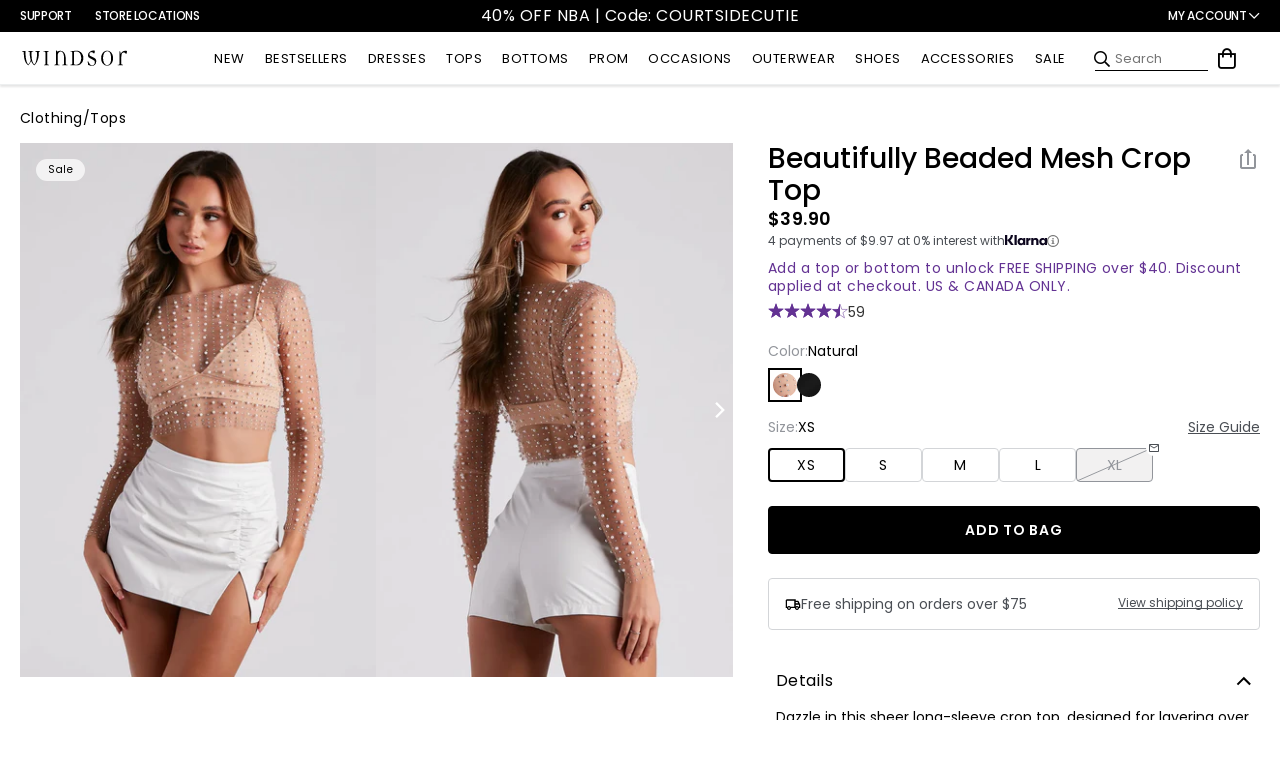

--- FILE ---
content_type: text/css
request_url: https://www.windsorstore.com/cdn/shop/t/1945/assets/fastsimonsdk-styles.css?v=89044802639030192931756397274
body_size: 21029
content:
.State--modal-open body{overflow:unset}main{position:static;z-index:unset}button,[role=button]{-webkit-touch-callout:none;-webkit-user-select:none;-moz-user-select:none;-ms-user-select:none;user-select:none}@media (min-width: 990px){#fastSimonSdk{padding:0 20px}}#fastSimonSdk #main{max-width:1960px;margin:0 auto}.bread_crum_and_result_container{order:-1}@media (max-width: 989px){.bread_crum_and_result_container{padding-left:16px;padding-right:16px}}.fs_breadcrumb,.fs_breadcrumb .Breadcrumb__link{color:#000;font-size:14px;line-height:1.286;font-weight:400;letter-spacing:0}.fs_breadcrumb{margin-top:16px;margin-bottom:0}@media (min-width: 990px){body:not(:has(collection-banner--desktop)) .bread_crum_and_result_container .Breadcrumb{margin-top:16px}}.fs_breadcrumb .Breadcrumb__link{margin:0}.fs_breadcrumb .Breadcrumb__link.disabled{color:#92959b}.BreadcrumbCollectionPage .Breadcrumb__link span{color:#acacac}.fs_collection_header_wrapper{display:flex;flex-direction:column}@media (min-width: 990px){.fs_collection_header_container{padding:0 20px}.fs_collection_header_wrapper{margin:0 auto;max-width:1280px}}.fs_collection_title--mobile{-webkit-appearance:none;appearance:none;background:transparent;border:none;color:var(--h1-color);display:inline-block;font-family:var(--h1-font-family);font-style:var(--h1-font-style);letter-spacing:-.05em;margin:0;padding-top:0}.fs_collection_title--mobile i{font-size:.65rem;pointer-events:none;vertical-align:middle}@media (min-width: 990px){.fs_collection_title--mobile{display:none}}#searchHeading .fs_search_heading{display:flex;flex-direction:column;align-items:center;margin:20px 0 0;text-transform:uppercase}.fs_search_heading .noResultsMessage{text-align:left;line-height:20px;padding:0 20px;margin-top:50px;margin-bottom:20px;width:100%}@media (max-width: 989px){.fs_search_heading .noResultsMessage{padding:0 13px;margin:20px 0}}#searchHeading .first_heading{font-size:18px;font-weight:500;margin-bottom:4px}#searchHeading .second_heading{font-size:36px;font-weight:600;letter-spacing:-1.8px;line-height:1.2em}@media (max-width: 989px){#searchHeading .second_heading{font-size:28px}}.fs_collection_header{padding:8px 0 0}.fs_collection_title{padding-top:0}@media (max-width: 989px){.fs_collection_header{padding-left:16px;padding-right:16px}}.fs_collection_top{padding-top:8px}.fs_collection_top_wrapper[aria-expanded=false]{display:flex;align-items:baseline}.fs_collection_top_wrapper[aria-expanded=false]>div{flex:1 1 auto;white-space:nowrap;overflow:hidden;text-overflow:ellipsis}.fs_collection_top_wrapper[aria-expanded=false]>div p{white-space:nowrap;overflow:hidden;text-overflow:ellipsis}.fs_collection_top_wrapper[aria-expanded=true]>div p{white-space:normal;overflow:visible;text-overflow:unset}.fs_collection_top_toggle{-webkit-appearance:none;appearance:none;border:none;border-radius:0;background:transparent;color:inherit;cursor:pointer;display:inline;font-family:inherit;font-size:inherit;line-height:inherit;margin:0;padding:0;text-decoration:underline}.HeaderNav__menu-column{z-index:300}.fs_product_name_container{line-height:1em;padding-top:5px;padding-bottom:3px}#productModal{display:block;top:84px;position:absolute;z-index:200;width:100%;position:fixed}.loadNextBtn,.loadPrevBtn{font-size:16px;font-weight:600;width:166px;height:50px;display:flex;justify-content:center;align-items:center;border:2px solid #ACACAC;cursor:pointer;background-color:#fff;color:#000;font-family:Poppins,sans-serif;text-wrap:nowrap}@media (max-width: 989px){.loadNextBtn,.loadPrevBtn{font-size:14px}}.pagination-next-prev-wrap{display:flex;gap:2rem}.modal-content{display:flex;flex-direction:row-reverse;align-items:flex-start;justify-content:center;overflow:auto;background-color:#fff}#fastsimonsdk-loading.loading-initial{display:block;width:100%;height:100vh}.fs_loading_image{display:block;margin:0 auto}.fs_loading_image.loaded{display:none}.fs-times-close{font-size:1.6em;color:#5b5b5b;cursor:pointer}.loadMoreBtn{font-family:Poppins,sans-serif;font-size:16px;font-weight:600;min-width:256px;max-width:330px;padding:13px;line-height:1.2em;display:flex;justify-content:center;align-items:center;border:2px solid #ACACAC;cursor:pointer;color:#000;background-color:#fff;text-transform:uppercase}.fs_pag_hidden{display:none}.fs_product_image.loading{opacity:.6;transition:opacity .3s ease-in-out}.fs_product_image.loaded{opacity:1;transition:opacity .3s ease-in-out}.fs_product_image{background-color:#f0f0f0;width:100%;height:100%;object-fit:cover}#filters{display:block}.fast_category-wrapper{padding:20 0px;overflow:auto;white-space:nowrap;-ms-overflow-style:none}.fast_category-wrapper::-webkit-scrollbar{height:4px;background:#f7f7f7}.fast_category-wrapper::-webkit-scrollbar-thumb{border-radius:10px;background:#9e9e9e}.fs_blur{filter:blur(5px)}.fast_category_title{text-transform:uppercase;cursor:pointer;background:#fff;margin:5px;border:1px solid #cfcfcf;font-size:12px;font-weight:600;min-width:160px;height:30px;display:inline-flex;justify-content:center;align-items:center}.grid_one,.grid_two{-webkit-appearance:none;appearance:none;background:none;border:none;cursor:pointer;display:flex;padding:0;margin:0;width:auto}.grid_one svg,.grid_two svg{color:#cfcfcf;height:16px;width:16px}.grid_active{pointer-events:none}.grid_active svg{color:#000}.mobile_grid_display{display:flex;gap:10px;align-items:center;visibility:hidden}.result_and_grids_container{display:flex;gap:18px}.fs_product_image_container{position:relative}.fs_badges{position:absolute;bottom:0;left:0;z-index:1;display:flex;align-items:end;flex-direction:row;flex-wrap:wrap;width:100%;padding-right:40px}.fs_badge{height:max-content;background:#fff;color:#000;padding:4px 12px;font-size:11px;border-radius:40px 40px 40px 0;margin:0 0 6px 6px;white-space:nowrap;border:0px solid rgba(0,0,0,0);letter-spacing:normal}.fs_badge--red{background:#e35d78;color:#fff}.fs_badge--purple{background:#60269e;color:#fff;text-transform:uppercase}.fs_badge--purple-short{text-transform:capitalize}.fs_modal{-webkit-tap-highlight-color:transparent;padding-top:0!important;padding-bottom:0;pointer-events:none;position:fixed}@media (max-width: 767px){.fs_modal:not(.Modal--open) .Modal__overlay{opacity:0}}.fs_modal .Modal__content{border-top-left-radius:8px;border-top-right-radius:8px;box-shadow:0 4px 8px #0003,0 6px 20px #00000030;margin-bottom:0;max-height:calc(100dvh - 24px);padding:0;position:absolute;top:auto;bottom:0;opacity:1;transform:translateY(100%);transition:transform .5s ease;width:100%}.fs_modal .Modal__title{background-color:#fff;padding:16px;position:sticky;top:0;z-index:1}.fs_modal_wrap{overflow:hidden;padding:8px 16px 16px}.fs_modal_wrap--sort{margin-top:-8px;padding-top:0;padding-bottom:8px}.fs_close_sidebar,.fs_modal .Modal__close{-webkit-appearance:none;-moz-appearance:none;appearance:none;background:transparent;border:none;box-shadow:none;display:flex;align-items:center;justify-content:center;margin:0;top:8px;right:8px}.fs_close_sidebar .CloseIcon,.fs_modal .Modal__close .CloseIcon{top:auto;left:auto;transform:none;height:15px;width:15px}.fs_close_sidebar .CloseIcon span,.fs_modal .Modal__close .CloseIcon span{background:var(--modal-close-background)}.fs_modal.Modal--open{height:100dvh;overflow:hidden;pointer-events:auto}.fs_modal.Modal--open .Modal__overlay{height:100dvh}.fs_modal.Modal--open .Modal__content{transform:translateY(0)}.fs_modal .Modal__footer{background-color:#fff;padding:0 16px 16px;position:sticky;bottom:0;z-index:1}.fs_subcategories_list{list-style:none;padding:0;margin:-16px 0 0}.fs_subcategories_list li+li{border-top:1px solid rgba(211,213,216,1)}.fs_subcategories_link{display:block;font-weight:400;line-height:1.286;padding:1rem 0}.fs_subcategories_link.active{border:none;border-radius:0;font-weight:500;text-decoration:underline}.fs_modal .fs_label_element{font-size:1.25rem;font-weight:500;letter-spacing:0;line-height:1.3;margin:0}.mobile_see_result_button{-webkit-appearance:none;-moz-appearance:none;appearance:none;background:#000;border:none;border-radius:4px;color:#fff;cursor:pointer;font-size:14px;font-family:Poppins,sans-serif;font-weight:600;padding:10px;text-align:center;text-transform:uppercase;vertical-align:middle;width:100%}.mobile_see_result_button:hover{background-color:#ede8f8;color:#000}.mobile_see_result_button span{pointer-events:none}.fs_search_results_header,.mobile_fs_filters_header{position:sticky;background-color:#fff;z-index:3}.mobile_fs_filters_header{display:flex;flex-direction:column;gap:8px;padding:16px}.fs_filter_single{border-radius:4px;color:#000;display:flex;align-items:center;justify-content:center;gap:8px;font-size:14px;font-weight:400;line-height:18px;width:100%}.fs_filter_single>*{pointer-events:none}.mobile_fs_filters_header .fs_filter_single{border:1px solid #D3D5D8;padding:7px}.fs_filter_single.fs_all_filters{min-width:max-content;padding:7px 25px}.fs_filter_single.fs_sort{border:none;padding:0}.mobile_fs_filters_header .clear_all_removable_tags{margin-right:8px}.mobile_fs_filters_header .removable_tags_container{flex-wrap:nowrap;overflow-y:hidden}.mobile_fs_filters_header .removable_tags_container::-webkit-scrollbar{display:none}.left_filters_wrapper{display:flex;gap:6px;justify-content:center;align-items:center;width:100%}.mobile_fs_search_results_header{display:flex;justify-content:space-between;align-items:center;margin-left:auto;padding:0 16px 16px;width:100%}.body-no-scroll{overflow:hidden;position:fixed;width:100%}.result_and_grids_container{display:none}.fs_search_results_wrapper{display:grid;grid-template-columns:repeat(2,1fr);row-gap:30px;column-gap:5px;justify-content:space-between;margin-bottom:30px;position:relative;width:100%}.fs_search_results_wrapper.custom-grid{grid-template-columns:var(--custom-columns)}.fs_product{min-width:0;min-height:0;max-width:100%;max-height:100%}.fs_product_and_indicator:first-child{display:block}.fs_product_and_indicator{display:none}.remaining_swatches{border:none!important;background-color:transparent!important;font-size:.8em;margin-left:3px}.fast_sidebar{position:fixed;overflow-y:auto;transition:transform .5s;background-color:#fff;z-index:9999}.fs_sizes_in_numbers{position:relative;margin-top:18px}.fs_sizes_in_numbers,.fs_sizes_in_words{gap:4px;display:grid;grid-template-columns:repeat(4,1fr)}.fs_size{background-color:transparent;height:34px;display:flex;justify-content:center;align-items:center;font-size:14px;font-weight:400;border-radius:4px;cursor:pointer;border:1px solid #D3D5D8;color:#000}.fs_color_swatch_wrapper{display:flex;align-items:center;gap:8px;font-size:14px}.fs_color_swatches_wrap{display:grid;row-gap:4px;grid-template-columns:repeat(2,1fr);align-items:center}.fs_color_swatch{width:16px;height:16px;border-radius:50px;cursor:pointer}.fs_color_swatch_selected{box-shadow:0 0 0 2px #fff,0 0 0 3px #000;position:relative}.fs_color_swatch_selected:after{content:"";position:absolute;top:50%;left:50%;width:4px;height:7px;border-right:1px solid #fff;border-bottom:1px solid #fff;transform:translate(-50%,-60%) rotate(40deg)}.fs_color_swatch_selected.isp-product-color-swatch-white:after{border-right:1px solid #000;border-bottom:1px solid #000}.fs_colorswatch{width:20px;height:20px;border:1px solid #c7c7c7;margin-right:5px;border-radius:50px;cursor:pointer}.fs_colorswatch.fs-swatch-active{padding:4px;outline:2px solid #000}.fs_color_name_count,.fs_filter_checkbox_label{font-size:.825rem;text-transform:capitalize}.fs_color_name_count{display:flex;align-items:center;gap:4px;line-height:1.286;padding:8px 0}.fs_color_name_count span{color:#4a4e54;font-size:.75rem}.fs_size_selected{border:2px solid #000;font-weight:500}.sortByTitle,.filter_title,.fs_label_element{cursor:pointer;font-size:1.125rem;font-weight:500;line-height:1.333;margin-bottom:0}span.fs_filter_checkbox_count{color:#4a4e54;font-size:.75rem;line-height:1.333;margin-left:4px}#mobileOpenSize.disabled{pointer-events:none;opacity:.6}.fs_modal .sort-options-container .sort-option{border-bottom:1px solid #D3D5D8;font-size:14px;display:flex;align-items:center;gap:8px;cursor:pointer;padding:14px 0;transition:background .3s;position:relative}.fs_modal .sort-options-container .sort-option:last-child{border-bottom:none;margin-bottom:8px}.fs_modal .sort-option input{-webkit-appearance:none;appearance:none;width:16px;height:16px;border:1px solid #D3D5D8;border-radius:50%;position:relative;display:inline-block;background:transparent;cursor:pointer}.fs_modal .sort-option input:checked{background:#000;border-color:#000}.fs_modal .sort-option input:checked:before{content:"";display:block;width:4px;height:10px;border-right:2px solid white;border-bottom:2px solid white;transform:rotate(45deg);position:absolute;top:50%;left:50%;translate:-50% -60%}.fs_product_reviews_container{display:flex;align-items:center;margin-top:6px}.stars{position:relative;float:left;font-size:13px;height:1em;line-height:1em;color:#633293}.stars:before{content:"\2606\2606\2606\2606\2606";float:left;z-index:1}.stars .percent{position:absolute;left:0;float:left;overflow:hidden;z-index:-1}.stars .percent:after{content:"\2605\2605\2605\2605\2605";color:#633293}.sr-only{position:absolute;width:1px;height:1px;padding:0;margin:-1px;overflow:hidden;clip:rect(0,0,0,0);border:0}.first-slide .first-image{position:relative;top:0;left:0;width:100%;height:100%;z-index:2;transition:opacity .3s}.first-slide .second-image{position:absolute;top:0;left:0;width:100%;height:100%;opacity:0;z-index:1;transition:opacity .3s}.swiper-slide{height:unset}.fs_product_and_indicator .swiper-pagination{position:static;text-align:left;padding:0 9px}.fs_color_swatch_wrapper,.fs_filter_checkbox_wrap,.fs_filter_checkbox_label{cursor:pointer}.fs_product_and_indicator .swiper-pagination-bullet{width:4px;height:4px;margin:0 5px;opacity:1}.fs_product_and_indicator .swiper-pagination-bullet-active{outline:1px solid #000;background:#fff}.swiper-pagination.swiper-pagination-lock{margin-top:26px;display:block}.overlay{background-color:#000c;position:fixed;opacity:0;width:100%;height:100%;top:0;left:0;right:0;bottom:0;pointer-events:none;transition-property:opacity;transition-timing-function:cubic-bezier(.4,0,.2,1);transition-duration:.3s;z-index:9990}.show{pointer-events:auto;opacity:1}.result_summary_sort_by_wrapper{display:flex;justify-content:space-between;align-items:center}.fs_search_results_title{line-height:inherit}.fs_search_results_title .item_count{color:inherit;font-size:inherit;font-weight:inherit}.hide_filter_wrapper .show_filter{height:39px;display:flex;justify-content:flex-start;align-items:center;cursor:pointer}.filter_and_result_wrapper{display:flex;justify-content:center;align-items:center;gap:16px}.filter_and_result_wrapper .fa-sliders-h,.hide_filter_wrapper .fa-sliders-h{font-weight:700;margin-right:9px}.show_filter{cursor:pointer;display:flex;align-items:center;gap:5px;padding:10px 16px;border:1px solid #D3D5D8;border-radius:4px;line-height:0;text-transform:capitalize}.hide_filter_wrapper{width:230px;margin-bottom:26px}.sidenav{display:none}.sidenav.visible{display:block}.fs_sort_by_wrap{border:1px solid #b2b2b2;border-radius:4px;cursor:pointer;display:flex;align-items:center;font-size:1rem;letter-spacing:0;line-height:1.375;height:38px;padding:0 16px;position:relative;width:194px}.sort_by_select{width:100%}.select_wrapper{display:flex;gap:8px;align-items:center;justify-content:space-between;width:100%}.sort_wrapper{overflow:hidden;text-overflow:ellipsis;text-align:left;text-transform:capitalize;white-space:nowrap}.fs_sort_by_select{background-color:transparent;border:none;color:#000;cursor:pointer;display:inline;font-size:inherit;line-height:inherit;padding:0;outline:none}.fs_sort_by_select option:hover{background-color:#fff}.select_wrapper .arrow_wrapper i{font-size:.571rem;vertical-align:middle}.fs_sort_by_options{background-color:#fff;border-radius:4px;box-shadow:0 8px 10px #00000040;list-style:none;position:absolute;top:calc(100% + 4px);right:0;margin:0;padding:0;width:100%;z-index:30}.fs_sort_by_options.hidden{display:none}.fs_sort_by_options li{cursor:pointer;font-size:1rem;line-height:1.375;padding:8px 10px;border-bottom:1px solid #D3D5D8}.fs_sort_by_options li:first-child{border-top-left-radius:4px;border-top-right-radius:4px}.fs_sort_by_options li:last-child{border-bottom:none}.fs_sort_by_options li:hover{background:#d5d5d5;color:#444}.fs_sort_by_wrap_slidebar{position:relative;width:177px;border:1px solid #b2b2b2;padding:0 6px;line-height:9px;cursor:pointer;height:31px;display:flex;align-items:center}.fs_sort_by_wrap_slidebar .fa-chevron-down:before{color:#acacac}.fs_sort_by_wrap_slidebar .fs_sort_by_options li{padding:9px 10px}.fs_collections_btn_wrapper,.fs_sort_by_wrap{margin-bottom:0}.fs_sort_by_wrap_slidebar .sort_by_select{font-size:12px}.fs_sort_by_wrap_slidebar .fs_sort_by_select{font-weight:600}.fs_sort_by_wrap_slidebar .fs_sort_by_options{top:19px}.selected-option{background:#eee}.sort_and_grid_container{display:flex;flex-direction:row-reverse;align-items:center;gap:16px}.fs_header_nav_wrapper{display:flex;justify-content:center}.fs_header_wrapper{display:flex;justify-content:space-between}.fs_product_image{background-color:#d9dbda;aspect-ratio:.65;object-fit:cover;width:100%;height:100%}.fs_product_title,.fs_product_price{font-size:12px;margin:0}.fs_product_price_container,.fs_product_title{margin:0}.fs_product_title{font-weight:500}.fs_product_price{font-weight:700}.fs_product_title_ac{margin:2px 0 5px}.fs_product_price_ac{margin:0}.fs_category_ac .fa-search{margin-right:7px}.fs_product_title_ac,.fs_product_price_ac{font-size:10px;font-weight:400;line-height:15px}img.fs_product_image_ac:hover{outline:3px solid #000;transition:all .2s ease}#searchInput{font-size:12px}.fs_collections_btn_wrapper{margin:25px}.fs_filters_container{min-width:20%;height:fit-content;display:none;letter-spacing:.25px;padding:0 16px;overflow:hidden}.fs_filter_container{display:flex;flex-direction:column;padding:0 0 24px}.fs_collapsed{font-weight:700}.fs_label_container{display:flex;justify-content:space-between;cursor:pointer;align-items:center;gap:16px}.fs_label_container::marker{display:none}.fs_label_container::-webkit-details-marker{display:none}.fs_label_container .fa-angle-up,.fs_label_container .fa-angle-down{font-size:22px;font-weight:100;height:24px;text-align:center;text-decoration:none;transition:.3s;width:24px}.fs_label_container .fs_label_element{display:flex;justify-content:space-between;align-items:center;flex:1 0 auto;pointer-events:none}.fs_filter_count{display:block;color:#92959b;font-size:.825rem;font-weight:400;line-height:1.286}.fs_filter_container[open] .fs_filter_count{display:none}.fs_filter_container[open] .fs_label_container .fa{transition:transform .1s linear}.fs_filter_container[open] .fs_label_container .fa{transform:rotate(180deg)}.fs_filter_container .fs_label_container+div{margin-top:8px}.fs_search_results_container{width:100%}.fs_search_results_container .ProductBadge--halloween-fastsimon{max-width:107px;margin:0 0 6px 6px}.fs_filter_checkbox_wrap{display:flex;justify-content:start;align-items:center;height:34px}.fs_filter_checkbox{-webkit-appearance:none;appearance:none;cursor:pointer;border:1px solid #D3D5D8;border-radius:4px;width:16px;height:16px;margin-right:8px;display:inline-flex;align-items:center;justify-content:center;position:relative;background-color:#fff}.fs_filter_checkbox:checked{background-color:#000;border-color:#000}.fs_filter_checkbox:checked:after{content:"";position:absolute;width:5px;height:10px;border:solid white;border-width:0 2px 2px 0;transform:rotate(45deg)}.fs_filter_checkbox_label{font-size:.875rem;line-height:1.285;margin-bottom:0}.fs_search_bar{display:flex;margin:25px 25px 0;align-items:flex-start;width:100%}.fs_logo{min-width:180px}.fs_logo_wrap{width:15%;margin:25px 0;padding:10px;display:flex;flex-direction:column}.fs_logo_text_wrapper{display:flex;justify-content:center;align-items:center}.fs_logo_text{text-align:center;font-weight:700}.fs_filters_btn{display:none}.fs_autocomplete_wrap{padding-right:0}.triangle{width:35px;height:15px;position:fixed;right:130px;overflow:hidden}.triangle:after{content:"";position:absolute;width:15px;height:15px;background:#fff;transform:rotate(45deg);top:5px;left:15px;box-shadow:0 0 5px -2px #0000007f}#productList{display:flex;width:100%;padding:18px 8px 44px;max-width:1280px;flex-direction:row}.searchProductWrapper{padding:0 28px 0 10px}.searchPopularSearchesWrapper,.searchCategoriesWrapper{list-style-type:none;padding:0 10px}.searchCategoriesWrapper .categoriesWrapper,.searchPopularSearchesWrapper .searchesWrapper{margin-top:11px;font-size:13px}.productsWrapper{display:flex;gap:10px;margin-top:17px}#productModal{display:none}.fs_product_ac{list-style-type:none;width:25%}.fs_product_image_ac{width:100%;aspect-ratio:.65;object-fit:cover}.fs_autocomplete_title{text-transform:uppercase;font-size:11px}.fs_collections_btn_wrapper{display:inline-flex;align-items:center}.fs_collections_btn{padding:8px 16px;border:none;outline:none;cursor:pointer;white-space:nowrap;background-color:transparent}.fs_collections_btn:hover{text-decoration:underline}.see_result_button{-webkit-appearance:none;-moz-appearance:none;appearance:none;background:#000;border:none;color:#fff;font-family:Poppins,sans-serif;font-weight:600;width:100%;text-transform:uppercase;padding:10px;font-size:14px;border-radius:4px;cursor:pointer;text-align:center;vertical-align:middle;transition:all .15s linear}.see_result_button:hover{background-color:#ede8f8;color:#000}.sort_view_result_wrapper{display:none;justify-content:space-between}.fs_modal input[type=radio],.fs_modal form label{vertical-align:middle;align-items:center;font-size:14px;margin-bottom:0;line-height:normal}.fs_sort__container{display:flex;align-items:center;justify-content:space-between;gap:16px;margin-left:auto}.range_container{display:flex;flex-direction:column;width:100%;margin:5% auto}.sliders_control{position:relative;min-height:20px}.form_control{position:relative;display:flex;justify-content:space-between;color:#635a5a}.fs_autocomplete_links{display:flex;flex-direction:column;padding:8px}.fs_links_container{max-width:200px;margin-left:16px;margin-top:16px}.fs_autocomplete_links_title{color:#9b9b9b;text-transform:capitalize;font-weight:700;border-bottom:1px solid #9b9b9b;margin-bottom:5px}.fs_autocomplete_link{text-decoration:none;color:#000;transition:.2s ease-in-out;letter-spacing:.06rem;padding:7px 6px;cursor:pointer}.fs_autocomplete_link:hover{background-color:#eee}.fs_colorswatches_container{display:flex;margin:5px 0 6px}.form_control_container{border:1px solid lightgrey;padding:5px;gap:5px;display:flex;flex-wrap:wrap;align-items:center}.form_control_container__time{display:none}.scrollbar{display:flex;flex-direction:column}.loadMoreBtn.disabled,.loadMoreBtn.loading{display:none}.fs_product_compare_price,.fs_product_compare_price_ac{margin-left:6px;text-decoration:line-through;font-size:12px;font-weight:600;color:#acacac}.fs_product_discount_percent{color:#e35d78;margin-left:6px}.fs_pagination_btns_wrapper{display:flex;padding:20px 5px;margin:10px 0 0;align-items:center;justify-content:center;flex-direction:column;gap:1.2rem}.fs_pagination_btns_wrapper .showing-results{font-size:14px;text-align:center}.fs_pagination_btns_wrapper .progress-bar{border-radius:40px;border:2px solid #ACACAC;width:182px;height:15px;margin-top:5px;overflow:hidden}.fs_pagination_btns_wrapper .progress-bar .progress{width:86%;background:#633293;height:100%;border-radius:40px}.fs_load_more_btn{background-color:#f0f0f0;border-radius:50%;margin-left:5px;margin-right:5px;border:1px solid transparent;cursor:pointer;min-height:35px;min-width:35px;display:flex;align-items:center;justify-content:center;text-decoration:none;color:#000;font-weight:bolder}.three-dots-item{cursor:default!important;text-decoration:none!important;min-width:fit-content}.center-pages-wrapper{background-color:#f0f0f0;display:flex;border-radius:20px}.pagination-number,.pagination-button{cursor:pointer;transition:.2s all ease-in-out;border:1px solid transparent;width:35px;height:35px;color:#666;text-decoration:none;border-radius:20px;display:flex;align-items:center;justify-content:center}.pagination-number:hover,.pagination-button:not(.disabled):hover{text-decoration:underline;color:#000}.pagination-number.active{font-weight:700;color:#fff!important;background:#000;cursor:default;text-decoration:none!important}.fs_filters_wrapper{background-color:#fff;padding:16px;position:sticky;top:0;z-index:2}.tag_and_clear_all_container{display:flex;align-items:center}.removable_tags_container{display:flex;flex-wrap:wrap;gap:6px}.clear_all_removable_tags{background:transparent;border:1px solid transparent;color:#4a4e54;cursor:pointer;display:flex;flex-shrink:0;font-family:Poppins,sans-serif;font-size:12px;line-height:16px;padding:0;text-decoration:underline}.fast_sidebar .removable_tags_wrapper{padding:0 16px 24px;position:relative}.fast_sidebar .tag_and_clear_all_container{border-bottom:1px solid #d7d7d7;padding-top:8px;padding-bottom:24px}.fast_sidebar .clear_all_removable_tags{position:absolute;top:0;right:16px}.removable_tag{-webkit-touch-callout:none;-webkit-user-select:none;-moz-user-select:none;-ms-user-select:none;user-select:none;background:#f2f1f1;border-radius:4px;cursor:pointer;display:flex;gap:9px;justify-content:space-between;align-items:center;font-size:12px;line-height:16px;padding:4px 8px;white-space:nowrap}.removable_tag_remove_button{color:#92959b;font-weight:900}.removable_tag:hover{border-color:gray}.filter_title,.sortByTitle{font-weight:500;font-size:18px}.sortByTitle{display:none}.sideBarTitleWrapper{display:block;width:100%}.sideBarTitle{font-size:16px;font-weight:600}.allFilterTitle{font-size:22px;font-weight:500;text-align:left;line-height:normal}.result_button_container{background:#fff;display:flex;justify-content:center;padding:16px;position:sticky;bottom:0;width:100%}.right_header_wrapper{display:flex;justify-content:center}.fast-swatch-color-fallback{background:#fff}.fs_colorswatch{background-size:cover}.isp-product-color-swatch-animal{background-image:url(/cdn/shop/files/ANIMAL_PRINT_48x48_crop_center.jpg)}.isp-product-color-swatch-multi{background-image:url(/cdn/shop/files/MULTI_48x48_crop_center.jpg)}.isp-product-color-swatch-metals{background-image:url(/cdn/shop/files/METALS_48x48_crop_center.jpg)}.isp-product-color-swatch-navy,.fast-swatch-color-navy{background-color:navy}.isp-product-color-swatch-natural,.fast-swatch-color-natural{background-color:#fffaf0;border:1px solid #acacac}.isp-product-color-swatch-cognac,.fast-swatch-color-cognac{background-color:#9f381d}.isp-product-color-swatch-stone,.fast-swatch-color-stone{background-color:#fff6d6}.isp-product-color-swatch-snuff,.fast-swatch-color-snuff{background-color:#fcf}.isp-product-color-swatch-sage,.fast-swatch-color-sage{background-color:#9ba17b}.isp-product-color-swatch-chipmunk,.fast-swatch-color-chipmunk{background-color:#8e6338}.isp-product-color-swatch-storm,.fast-swatch-color-storm{background-color:#717486}.isp-product-color-swatch-tobacco,.fast-swatch-color-tobacco{background-color:#715d47}.isp-product-color-swatch-pewter,.fast-swatch-color-pewter{background-color:#91a092}.isp-product-color-swatch-dune,.fast-swatch-color-dune{background-color:#867665}.isp-product-color-swatch-shore,.fast-swatch-color-shore{background-color:#c1bfbd}.isp-product-color-swatch-kiwi,.fast-swatch-color-kiwi{background-color:#8ee53f}.isp-product-color-swatch-sky,.fast-swatch-color-sky{background-color:#87cefa}.isp-product-color-swatch-royal,.fast-swatch-color-royal{background-color:#4169e1}.isp-product-color-swatch-moonrock,.fast-swatch-color-moonrock{background-color:#f2e0ce}.isp-product-color-swatch-citrus,.fast-swatch-color-citrus{background-color:#fff759}.isp-product-color-swatch-chrome,.fast-swatch-color-chrome{background-color:#e3dedb}.isp-product-color-swatch-walnut,.fast-swatch-color-walnut{background-color:#423}.isp-product-color-swatch-oak,.fast-swatch-color-oak{background-color:#806517}.isp-product-color-swatch-alizari,.fast-swatch-color-alizari n,.isp-product-color-swatch-alizarin_crimson,.fast-swatch-color-alizarin_crimson{background-color:#e32636}.isp-product-color-swatch-almond,.fast-swatch-color-almond{background-color:#efdecd}.isp-product-color-swatch-amaranth,.fast-swatch-color-amaranth{background-color:#e52b50}.isp-product-color-swatch-amber,.fast-swatch-color-amber{background-color:#ffbf00}.isp-product-color-swatch-amethyst,.fast-swatch-color-amethyst{background-color:#96c}.isp-product-color-swatch-apricot,.fast-swatch-color-apricot{background-color:#fbceb1}.isp-product-color-swatch-ao,.fast-swatch-color-ao{background-color:green}.isp-product-color-swatch-aqua,.fast-swatch-color-aqua{background-color:#0ff}.isp-product-color-swatch-aquamarine,.fast-swatch-color-aquamarine{background-color:#7fffd4}.isp-product-color-swatch-arsenic,.fast-swatch-color-arsenic{background-color:#3b444b}.isp-product-color-swatch-asparagus,.fast-swatch-color-asparagus{background-color:#87a96b}.isp-product-color-swatch-auburn,.fast-swatch-color-auburn{background-color:#6d351a}.isp-product-color-swatch-aureolin,.fast-swatch-color-aureolin{background-color:#fdee00}.isp-product-color-swatch-aurometalsaurus,.fast-swatch-color-aurometalsaurus{background-color:#6e7f80}.isp-product-color-swatch-awesome,.fast-swatch-color-awesome{background-color:#ff2052}.isp-product-color-swatch-azure,.fast-swatch-color-azure{background-color:#007fff}.isp-product-color-swatch-bazaar,.fast-swatch-color-bazaar{background-color:#98777b}.isp-product-color-swatch-beaver,.fast-swatch-color-beaver{background-color:#9f8170}.isp-product-color-swatch-beige,.fast-swatch-color-beige{background-color:beige}.isp-product-color-swatch-bisque,.fast-swatch-color-bisque{background-color:bisque}.isp-product-color-swatch-bistre,.fast-swatch-color-bistre{background-color:#3d2b1f}.isp-product-color-swatch-bell,.fast-swatch-color-bell e,.isp-product-color-swatch-redbean,.fast-swatch-color-redbean{background-color:#c98f9d}.isp-product-color-swatch-redblack,.fast-swatch-color-redblack{background-color:red}.isp-product-color-swatch-merlot,.fast-swatch-color-merlot{background-color:#870f11}.isp-product-color-swatch-bittersweet,.fast-swatch-color-bittersweet{background-color:#fe6f5e}.isp-product-color-swatch-black,.fast-swatch-color-black{background-color:#000}.isp-product-color-swatch-blond,.fast-swatch-color-blond{background-color:#faf0be}.isp-product-color-swatch-blue,.fast-swatch-color-blue{background-color:#0000cd}.isp-product-color-swatch-blush,.fast-swatch-color-blush{background-color:#de5d83}.isp-product-color-swatch-bole,.fast-swatch-color-bole{background-color:#79443b}.isp-product-color-swatch-bone,.fast-swatch-color-bone{background-color:#e3dac9}.isp-product-color-swatch-boysenberry,.fast-swatch-color-boysenberry{background-color:#873260}.isp-product-color-swatch-brass,.fast-swatch-color-brass{background-color:#b5a642}.isp-product-color-swatch-bronze,.fast-swatch-color-bronze{background-color:#cd7f32}.isp-product-color-swatch-brown,.fast-swatch-color-brown{background-color:#8b4513}.isp-product-color-swatch-bubbles,.fast-swatch-color-bubbles{background-color:#e7feff}.isp-product-color-swatch-buff,.fast-swatch-color-buff{background-color:#f0dc82}.isp-product-color-swatch-burgundy,.fast-swatch-color-burgundy{background-color:#800020}.isp-product-color-swatch-burlywood,.fast-swatch-color-burlywood{background-color:#deb887}.isp-product-color-swatch-byzantine,.fast-swatch-color-byzantine{background-color:#bd33a4}.isp-product-color-swatch-byzantium,.fast-swatch-color-byzantium{background-color:#702963}.isp-product-color-swatch-cadet,.fast-swatch-color-cadet{background-color:#536872;background-color:#536878}.isp-product-color-swatch-canary,.fast-swatch-color-canary{background-color:#ff9}.isp-product-color-swatch-capri,.fast-swatch-color-capri{background-color:#00bfff}.isp-product-color-swatch-camel,.fast-swatch-color-camel{background-color:#c19a6b}.isp-product-color-swatch-cardinal,.fast-swatch-color-cardinal{background-color:#c41e3a}.isp-product-color-swatch-carmine,.fast-swatch-color-carmine{background-color:#ff0040}.isp-product-color-swatch-carnelian,.fast-swatch-color-carnelian{background-color:#b31b1b}.isp-product-color-swatch-ceil,.fast-swatch-color-ceil{background-color:#92a1cf}.isp-product-color-swatch-celadon,.fast-swatch-color-celadon{background-color:#ace1af}.isp-product-color-swatch-celeste,.fast-swatch-color-celeste{background-color:#b2ffff}.isp-product-color-swatch-cerise,.fast-swatch-color-cerise{background-color:#de3163}.isp-product-color-swatch-cerulean,.fast-swatch-color-cerulean{background-color:#007ba7}.isp-product-color-swatch-chamoisee,.fast-swatch-color-chamoisee{background-color:#a0785a}.isp-product-color-swatch-champagne,.fast-swatch-color-champagne{background-color:#fad6a5}.isp-product-color-swatch-charcoal,.fast-swatch-color-charcoal{background-color:#36454f}.isp-product-color-swatch-mocha,.fast-swatch-color-mocha{background-color:#493d26}.isp-product-color-swatch-fuschia,.fast-swatch-color-fuschia{background-color:#f0f}.isp-product-color-swatch-chartreuse,.fast-swatch-color-chartreuse{background-color:#dfff00}.isp-product-color-swatch-cherry,.fast-swatch-color-cherry{background-color:#de3163}.isp-product-color-swatch-chestnut,.fast-swatch-color-chestnut{background-color:#cd5c5c}.isp-product-color-swatch-chocolate,.fast-swatch-color-chocolate{background-color:#d2691e}.isp-product-color-swatch-cinereous,.fast-swatch-color-cinereous{background-color:#98817b}.isp-product-color-swatch-cinnabar,.fast-swatch-color-cinnabar{background-color:#e34234}.isp-product-color-swatch-cinnamon,.fast-swatch-color-cinnamon{background-color:#d2691e}.isp-product-color-swatch-citrine,.fast-swatch-color-citrine{background-color:#e4d00a}.isp-product-color-swatch-clover,.fast-swatch-color-clover{background-color:#00ff6f}.isp-product-color-swatch-cobalt,.fast-swatch-color-cobalt{background-color:#0047ab}.isp-product-color-swatch-copper,.fast-swatch-color-copper{background-color:#b87333}.isp-product-color-swatch-coffee,.fast-swatch-color-coffee{background-color:#6f4e37}.isp-product-color-swatch-cyan,.fast-swatch-color-cyan{background-color:#0ff}.isp-product-color-swatch-daffodil,.fast-swatch-color-daffodil{background-color:#ffff31}.isp-product-color-swatch-dandelion,.fast-swatch-color-dandelion{background-color:#f0e130}.isp-product-color-swatch-coquelicot,.fast-swatch-color-coquelicot{background-color:#ff3800}.isp-product-color-swatch-coral,.fast-swatch-color-coral{background-color:coral}.isp-product-color-swatch-cordovan,.fast-swatch-color-cordovan{background-color:#893f45}.isp-product-color-swatch-corn,.fast-swatch-color-corn{background-color:#fbec5d}.isp-product-color-swatch-cornflower,.fast-swatch-color-cornflower{background-color:#9aceeb}.isp-product-color-swatch-cornsilk,.fast-swatch-color-cornsilk{background-color:#fff8dc}.isp-product-color-swatch-cream,.fast-swatch-color-cream{background-color:#fffdd0}.isp-product-color-swatch-crimson,.fast-swatch-color-crimson{background-color:#dc143c}.isp-product-color-swatch-denim,.fast-swatch-color-denim{background-color:#1560bd}.isp-product-color-swatch-desert,.fast-swatch-color-desert{background-color:#c19a6b}.isp-product-color-swatch-drab,.fast-swatch-color-drab{background-color:#967117}.isp-product-color-swatch-ecru,.fast-swatch-color-ecru{background-color:#c2b280}.isp-product-color-swatch-eggplant,.fast-swatch-color-eggplant{background-color:#614051}.isp-product-color-swatch-eggshell,.fast-swatch-color-eggshell{background-color:#f0ead6}.isp-product-color-swatch-emerald,.fast-swatch-color-emerald{background-color:#50c878}.isp-product-color-swatch-espresso,.fast-swatch-color-espresso{background-color:#4e2a2a}.isp-product-color-swatch-fallow,.fast-swatch-color-fallow{background-color:#c19a6b}.isp-product-color-swatch-famous,.fast-swatch-color-famous{background-color:#f0f}.isp-product-color-swatch-fandango,.fast-swatch-color-fandango{background-color:#b53389}.isp-product-color-swatch-fawn,.fast-swatch-color-fawn{background-color:#e5aa70}.isp-product-color-swatch-feldgrau,.fast-swatch-color-feldgrau{background-color:#4d5d53}.isp-product-color-swatch-fern,.fast-swatch-color-fern{background-color:#71bc78}.isp-product-color-swatch-firebrick,.fast-swatch-color-firebrick{background-color:#b22222}.isp-product-color-swatch-flame,.fast-swatch-color-flame{background-color:#e25822}.isp-product-color-swatch-flavescent,.fast-swatch-color-flavescent{background-color:#f7e98e}.isp-product-color-swatch-flax,.fast-swatch-color-flax{background-color:#eedc82}.isp-product-color-swatch-folly,.fast-swatch-color-folly{background-color:#ff004f}.isp-product-color-swatch-fuchsia,.fast-swatch-color-fuchsia{background-color:#f0f}.isp-product-color-swatch-fulvous,.fast-swatch-color-fulvous{background-color:#e48400}.isp-product-color-swatch-gainsboro,.fast-swatch-color-gainsboro{background-color:#dcdcdc}.isp-product-color-swatch-gamboge,.fast-swatch-color-gamboge{background-color:#e49b0f}.isp-product-color-swatch-ginger,.fast-swatch-color-ginger{background-color:#b06500}.isp-product-color-swatch-glaucous,.fast-swatch-color-glaucous{background-color:#6082b6}.isp-product-color-swatch-glitter,.fast-swatch-color-glitter{background-color:#e6e8fa}.isp-product-color-swatch-gold,.fast-swatch-color-gold{background-color:gold}.isp-product-color-swatch-goldenrod,.fast-swatch-color-goldenrod{background-color:#daa520}.isp-product-color-swatch-green,.fast-swatch-color-green{background-color:green}.isp-product-color-swatch-grullo,.fast-swatch-color-grullo{background-color:#a99a86}.isp-product-color-swatch-heliotrope,.fast-swatch-color-heliotrope{background-color:#df73ff}.isp-product-color-swatch-honeydew,.fast-swatch-color-honeydew{background-color:#f0fff0}.isp-product-color-swatch-iceberg,.fast-swatch-color-iceberg{background-color:#71a6d2}.isp-product-color-swatch-icterine,.fast-swatch-color-icterine{background-color:#fcf75e}.isp-product-color-swatch-inchworm,.fast-swatch-color-inchworm{background-color:#b2ec5d}.isp-product-color-swatch-indigo,.fast-swatch-color-indigo{background-color:indigo}.isp-product-color-swatch-iris,.fast-swatch-color-iris{background-color:#5a4fcf}.isp-product-color-swatch-isabelline,.fast-swatch-color-isabelline{background-color:#f4f0ec}.isp-product-color-swatch-ivory,.fast-swatch-color-ivory{background-color:ivory;border:1px solid #acacac}.isp-product-color-swatch-jade,.fast-swatch-color-jade{background-color:#00a86b}.isp-product-color-swatch-jasmine,.fast-swatch-color-jasmine{background-color:#f8de7e}.isp-product-color-swatch-jasper,.fast-swatch-color-jasper{background-color:#d73b3e}.isp-product-color-swatch-jonquil,.fast-swatch-color-jonquil{background-color:#fada5e}.isp-product-color-swatch-khaki,.fast-swatch-color-khaki{background-color:#c3b091}.isp-product-color-swatch-lava,.fast-swatch-color-lava{background-color:#cf1020}.isp-product-color-swatch-lavender,.fast-swatch-color-lavender{background-color:#b57edc}.isp-product-color-swatch-lemon,.fast-swatch-color-lemon{background-color:#fff700}.isp-product-color-swatch-lilac,.fast-swatch-color-lilac{background-color:#c8a2c8}.isp-product-color-swatch-lime,.fast-swatch-color-lime{background-color:#bfff00}.isp-product-color-swatch-linen,.fast-swatch-color-linen{background-color:linen}.isp-product-color-swatch-lion,.fast-swatch-color-lion{background-color:#c19a6b}.isp-product-color-swatch-liver,.fast-swatch-color-liver{background-color:#534b4f}.isp-product-color-swatch-lust,.fast-swatch-color-lust{background-color:#e62020}.isp-product-color-swatch-magenta,.fast-swatch-color-magenta{background-color:#f0f}.isp-product-color-swatch-magnolia,.fast-swatch-color-magnolia{background-color:#f8f4ff}.isp-product-color-swatch-mahogany,.fast-swatch-color-mahogany{background-color:#c04000}.isp-product-color-swatch-maize,.fast-swatch-color-maize{background-color:#fbec5d}.isp-product-color-swatch-malachite,.fast-swatch-color-malachite{background-color:#0bda51}.isp-product-color-swatch-manatee,.fast-swatch-color-manatee{background-color:#979aaa}.isp-product-color-swatch-mantis,.fast-swatch-color-mantis{background-color:#74c365}.isp-product-color-swatch-maroon,.fast-swatch-color-maroon{background-color:maroon}.isp-product-color-swatch-mauve,.fast-swatch-color-mauve{background-color:#e0b0ff}.isp-product-color-swatch-mauvelous,.fast-swatch-color-mauvelous{background-color:#ef98aa}.isp-product-color-swatch-melon,.fast-swatch-color-melon{background-color:#fdbcb4}.isp-product-color-swatch-mint,.fast-swatch-color-mint{background-color:#3eb489}.isp-product-color-swatch-moccasin,.fast-swatch-color-moccasin{background-color:#faebd7}.isp-product-color-swatch-mulberry,.fast-swatch-color-mulberry{background-color:#c54b8c}.isp-product-color-swatch-munsell,.fast-swatch-color-munsell{background-color:#f2f3f4}.isp-product-color-swatch-mustard,.fast-swatch-color-mustard{background-color:#ffdb58}.isp-product-color-swatch-myrtle,.fast-swatch-color-myrtle{background-color:#21421e}.isp-product-color-swatch-ochre,.fast-swatch-color-ochre{background-color:#c72}.isp-product-color-swatch-olive,.fast-swatch-color-olive{background-color:olive}.isp-product-color-swatch-olivine,.fast-swatch-color-olivine{background-color:#9ab973}.isp-product-color-swatch-onyx,.fast-swatch-color-onyx{background-color:#0f0f0f}.isp-product-color-swatch-orange,.fast-swatch-color-orange{background-color:#ff8c00}.isp-product-color-swatch-orchid,.fast-swatch-color-orchid{background-color:orchid}.isp-product-color-swatch-patriarch,.fast-swatch-color-patriarch{background-color:purple}.isp-product-color-swatch-peach,.fast-swatch-color-peach{background-color:#ffe5b4}.isp-product-color-swatch-pear,.fast-swatch-color-pear{background-color:#d1e231}.isp-product-color-swatch-pearl,.fast-swatch-color-pearl{background-color:#f0ead6}.isp-product-color-swatch-peridot,.fast-swatch-color-peridot{background-color:#e6e200}.isp-product-color-swatch-periwinkle,.fast-swatch-color-periwinkle{background-color:#ccf}.isp-product-color-swatch-phlox,.fast-swatch-color-phlox{background-color:#df00ff}.isp-product-color-swatch-pink,.fast-swatch-color-pink{background-color:#ff69b4}.isp-product-color-swatch-pistachio,.fast-swatch-color-pistachio{background-color:#93c572}.isp-product-color-swatch-platinum,.fast-swatch-color-platinum{background-color:#e5e4e2}.isp-product-color-swatch-plum,.fast-swatch-color-plum{background-color:#8e4585}.isp-product-color-swatch-prune,.fast-swatch-color-prune{background-color:#701c1c}.isp-product-color-swatch-puce,.fast-swatch-color-puce{background-color:#c89}.isp-product-color-swatch-pumpkin,.fast-swatch-color-pumpkin{background-color:#ff7518}.isp-product-color-swatch-purple,.fast-swatch-color-purple{background-color:#9400d3}.isp-product-color-swatch-rackley,.fast-swatch-color-rackley{background-color:#5d8aa8}.isp-product-color-swatch-raspberry,.fast-swatch-color-raspberry{background-color:#e30b5d}.isp-product-color-swatch-razzmatazz,.fast-swatch-color-razzmatazz{background-color:#e3256b}.isp-product-color-swatch-red,.fast-swatch-color-red{background-color:red}.isp-product-color-swatch-rose,.fast-swatch-color-rose{background-color:#ff007f}.isp-product-color-swatch-rosewood,.fast-swatch-color-rosewood{background-color:#65000b}.isp-product-color-swatch-ruby,.fast-swatch-color-ruby{background-color:#e0115f}.isp-product-color-swatch-ruddy,.fast-swatch-color-ruddy{background-color:#ff0028}.isp-product-color-swatch-rufous,.fast-swatch-color-rufous{background-color:#a81c07}.isp-product-color-swatch-russet,.fast-swatch-color-russet{background-color:#80461b}.isp-product-color-swatch-rust,.fast-swatch-color-rust{background-color:#b7410e}.isp-product-color-swatch-saffron,.fast-swatch-color-saffron{background-color:#f4c430}.isp-product-color-swatch-salmon,.fast-swatch-color-salmon{background-color:#ff8c69}.isp-product-color-swatch-sand,.fast-swatch-color-sand{background-color:#c2b280}.isp-product-color-swatch-sandstorm,.fast-swatch-color-sandstorm{background-color:#ecd540}.isp-product-color-swatch-sapphire,.fast-swatch-color-sapphire{background-color:#082567}.isp-product-color-swatch-scarlet,.fast-swatch-color-scarlet{background-color:#ff2400}.isp-product-color-swatch-seashell,.fast-swatch-color-seashell{background-color:#fff5ee}.isp-product-color-swatch-sepia,.fast-swatch-color-sepia{background-color:#704214}.isp-product-color-swatch-shadow,.fast-swatch-color-shadow{background-color:#8a795d}.isp-product-color-swatch-shamrock,.fast-swatch-color-shamrock{background-color:#45cea2}.isp-product-color-swatch-sienna,.fast-swatch-color-sienna{background-color:#882d17}.isp-product-color-swatch-silver,.fast-swatch-color-silver{background-color:silver}.isp-product-color-swatch-sinopia,.fast-swatch-color-sinopia{background-color:#cb410b}.isp-product-color-swatch-skobeloff,.fast-swatch-color-skobeloff{background-color:#007474}.isp-product-color-swatch-smalt,.fast-swatch-color-smalt{background-color:#039}.isp-product-color-swatch-snow,.fast-swatch-color-snow{background-color:snow}.isp-product-color-swatch-stizza,.fast-swatch-color-stizza{background-color:#900}.isp-product-color-swatch-stormcloud,.fast-swatch-color-stormcloud{background-color:teal}.isp-product-color-swatch-straw,.fast-swatch-color-straw{background-color:#e4d96f}.isp-product-color-swatch-sunglow,.fast-swatch-color-sunglow{background-color:#fc3}.isp-product-color-swatch-sunset,.fast-swatch-color-sunset{background-color:#fad6a5}.isp-product-color-swatch-tan,.fast-swatch-color-tan{background-color:tan}.isp-product-color-swatch-tangelo,.fast-swatch-color-tangelo{background-color:#f94d00}.isp-product-color-swatch-tangerine,.fast-swatch-color-tangerine{background-color:#f28500}.isp-product-color-swatch-taupe,.fast-swatch-color-taupe{background-color:#483c32}.isp-product-color-swatch-teal,.fast-swatch-color-teal{background-color:teal}.isp-product-color-swatch-tawny,.fast-swatch-color-tawny{background-color:#cd5700}.isp-product-color-swatch-thistle,.fast-swatch-color-thistle{background-color:#d8bfd8}.isp-product-color-swatch-timberwolf,.fast-swatch-color-timberwolf{background-color:#dbd7d2}.isp-product-color-swatch-tomato,.fast-swatch-color-tomato{background-color:tomato}.isp-product-color-swatch-toolbox,.fast-swatch-color-toolbox{background-color:#746cc0}.isp-product-color-swatch-topaz,.fast-swatch-color-topaz{background-color:#ffc87c}.isp-product-color-swatch-transparent,.fast-swatch-color-transparent{background-color:0 0;border:1px solid #eee}.isp-product-color-swatch-tumbleweed,.fast-swatch-color-tumbleweed{background-color:#deaa88}.isp-product-color-swatch-turquoise,.fast-swatch-color-turquoise{background-color:#30d5c8}.isp-product-color-swatch-ultramarine,.fast-swatch-color-ultramarine{background-color:#120a8f}.isp-product-color-swatch-umber,.fast-swatch-color-umber{background-color:#635147}.isp-product-color-swatch-ube,.fast-swatch-color-ube{background-color:#8878c3}.isp-product-color-swatch-urobilin,.fast-swatch-color-urobilin{background-color:#e1ad21}.isp-product-color-swatch-verdigris,.fast-swatch-color-verdigris{background-color:#43b3ae}.isp-product-color-swatch-vanilla,.fast-swatch-color-vanilla{background-color:#f3e5ab}.isp-product-color-swatch-vermilion,.fast-swatch-color-vermilion{background-color:#e34234}.isp-product-color-swatch-veronica,.fast-swatch-color-veronica{background-color:#a020f0}.isp-product-color-swatch-violet,.fast-swatch-color-violet{background-color:#8f00ff}.isp-product-color-swatch-viridian,.fast-swatch-color-viridian{background-color:#40826d}.isp-product-color-swatch-waterspout,.fast-swatch-color-waterspout{background-color:#0ff}.isp-product-color-swatch-wenge,.fast-swatch-color-wenge{background-color:#645452}.isp-product-color-swatch-wheat,.fast-swatch-color-wheat{background-color:wheat}.isp-product-color-swatch-white,.fast-swatch-color-white{background-color:#fff;border:1px solid #D3D5D8}.isp-product-color-swatch-wine,.fast-swatch-color-wine{background-color:#722f37}.isp-product-color-swatch-wisteria,.fast-swatch-color-wisteria{background-color:#c9a0dc}.isp-product-color-swatch-xanadu,.fast-swatch-color-xanadu{background-color:#738678}.isp-product-color-swatch-yellow,.fast-swatch-color-yellow{background-color:#ff0}.isp-product-color-swatch-zaffre,.fast-swatch-color-zaffre{background-color:#0014a8}.isp-product-color-swatch-nude,.fast-swatch-color-nude{background-color:wheat}.isp-product-color-swatch-alluring,.fast-swatch-color-alluring{background-color:#f4ac94}.isp-product-color-swatch-blackcoral,.fast-swatch-color-blackcoral{background-color:#ff87a7}.isp-product-color-swatch-silvernude,.fast-swatch-color-silvernude{background-color:gray}.isp-product-color-swatch-oxblood,.fast-swatch-color-oxblood{background-color:#870f11}.isp-product-color-swatch-midnight,.fast-swatch-color-midnight{background-color:#182373}.isp-product-color-swatch-everglade,.fast-swatch-color-everglade{background-color:#008587}.isp-product-color-swatch-avocado,.fast-swatch-color-avocado{background-color:#6f743c}.isp-product-color-swatch-blacksilver,.fast-swatch-color-blacksilver{background-color:gray}.isp-product-color-swatch-aruba,.fast-swatch-color-aruba{background-color:#870f11}.isp-product-color-swatch-hunter,.fast-swatch-color-hunter{background-color:#28572b}.isp-product-color-swatch-cappuccino,.fast-swatch-color-cappuccino{background-color:#efd2b0}.isp-product-color-swatch-seafoam,.fast-swatch-color-seafoam{background-color:#56dfc1}.isp-product-color-swatch-bluenavy,.fast-swatch-color-bluenavy{background-color:#182373}.isp-product-color-swatch-spice,.fast-swatch-color-spice{background-color:#ce790f}.isp-product-color-swatch-gra,.fast-swatch-color-gra y,.isp-product-color-swatch-grey_wash,.fast-swatch-color-grey_wash{background-color:#938f90}.isp-product-color-swatch-dreamy,.fast-swatch-color-dreamy{background-color:#e2918d}.isp-product-color-swatch-gre,.fast-swatch-color-gre y,.isp-product-color-swatch-h,.fast-swatch-color-h.grey{background-color:#bebcbd}.isp-product-color-swatch-poppy,.fast-swatch-color-poppy{background-color:red}.isp-product-color-swatch-navymulti,.fast-swatch-color-navymulti{background-color:#0000cd}.isp-product-color-swatch-redsmoke,.fast-swatch-color-redsmoke{background-color:#ee1212}.isp-product-color-swatch-elderberr,.fast-swatch-color-elderberr y,.isp-product-color-swatch-sangria,.fast-swatch-color-sangria{background-color:#c98f9d}.isp-product-color-swatch-colette,.fast-swatch-color-colette{background-color:#491f61}.isp-product-color-swatch-marigold,.fast-swatch-color-marigold{background-color:#ff8c00}.isp-product-color-swatch-vil,.fast-swatch-color-vil{background-color:#491f61}.isp-product-color-swatch-latte,.fast-swatch-color-latte{background-color:#efd2b0}.isp-product-color-swatch-gunmetal,.fast-swatch-color-gunmetal{background-color:#4b4746}.isp-product-color-swatch-tortoise,.fast-swatch-color-tortoise{background-color:#8b4513}.isp-product-color-swatch-aloe,.fast-swatch-color-aloe{background-color:#800}.isp-product-color-swatch-bluecombo,.fast-swatch-color-bluecombo{background-color:#0000cd}.isp-product-color-swatch-cocoa,.fast-swatch-color-cocoa{background-color:#c8867f}.isp-product-color-swatch-berr,.fast-swatch-color-berr y,.isp-product-color-swatch-zinfandel,.fast-swatch-color-zinfandel{background-color:#870f11}.isp-product-color-swatch-oatmeal,.fast-swatch-color-oatmeal{background-color:#f7eee5}.isp-product-color-swatch-blackorange,.fast-swatch-color-blackorange{background-color:#000}.isp-product-color-swatch-bugund,.fast-swatch-color-bugund y,.isp-product-color-swatch-raisin,.fast-swatch-color-raisin{background-color:#870f11}.isp-product-color-swatch-blonde,.fast-swatch-color-blonde{background-color:#efd2b0}.isp-product-color-swatch-marsala,.fast-swatch-color-marsala{background-color:#b95863}.isp-product-color-swatch-terracotta,.fast-swatch-color-terracotta{background-color:#ce790f}.isp-product-color-swatch-whitenude,.fast-swatch-color-whitenude{background-color:#f7eee5}.isp-product-color-swatch-brick,.fast-swatch-color-brick{background-color:#f4ac94}.isp-product-color-swatch-mermaid,.fast-swatch-color-mermaid{background-color:#56dfc1}.isp-product-color-swatch-cheeky,.fast-swatch-color-cheeky{background-color:#ff848c}.isp-product-color-swatch-coco,.fast-swatch-color-coco{background-color:#c8a899}.isp-product-color-swatch-blushblack,.fast-swatch-color-blushblack{background-color:#eda3c4}.isp-product-color-swatch-blackcombo,.fast-swatch-color-blackcombo{background-color:#000}.isp-product-color-swatch-navysage,.fast-swatch-color-navysage{background-color:#182373}.isp-product-color-swatch-bluewhite,.fast-swatch-color-bluewhite{background-color:#0000cd}.isp-product-color-swatch-coralicious,.fast-swatch-color-coralicious{background-color:#ff8c00}.isp-product-color-swatch-spicy,.fast-swatch-color-spicy{background-color:#ce790f}.isp-product-color-swatch-celine,.fast-swatch-color-celine{background-color:#c98f9d}.isp-product-color-swatch-charcoalburgundy,.fast-swatch-color-charcoalburgundy{background-color:gray}.isp-product-color-swatch-cannes,.fast-swatch-color-cannes{background-color:#c98f9d}.isp-product-color-swatch-bali,.fast-swatch-color-bali{background-color:#f8d3e4}.isp-product-color-swatch-rainbow,.fast-swatch-color-rainbow{background-color:#ee2c9f}.isp-product-color-swatch-rubi,.fast-swatch-color-rubi{background-color:#870f11}.isp-product-color-swatch-cement,.fast-swatch-color-cement{background-color:#938f90}.isp-product-color-swatch-backstage,.fast-swatch-color-backstage{background-color:#9e4b5b}.isp-product-color-swatch-charcoalpink,.fast-swatch-color-charcoalpink{background-color:gray}.isp-product-color-swatch-brickred,.fast-swatch-color-brickred{background-color:#f4ac94}.isp-product-color-swatch-claudine,.fast-swatch-color-claudine{background-color:#b68d61}.isp-product-color-swatch-bordeaux,.fast-swatch-color-bordeaux{background-color:#870f11}.isp-product-color-swatch-blackburgundy,.fast-swatch-color-blackburgundy{background-color:#000}.isp-product-color-swatch-navygreen,.fast-swatch-color-navygreen{background-color:#28572b}.isp-product-color-swatch-seduction,.fast-swatch-color-seduction{background-color:#ee2c9f}.isp-product-color-swatch-blackburgundy,.fast-swatch-color-blackburgundy{background-color:#870f11}.isp-product-color-swatch-goldbrown,.fast-swatch-color-goldbrown{background-color:#8b4513}.isp-product-color-swatch-greyblack,.fast-swatch-color-greyblack{background-color:#938f90}.isp-product-color-swatch-yellowwhite,.fast-swatch-color-yellowwhite{background-color:#fffe4e}.isp-product-color-swatch-olivemulti,.fast-swatch-color-olivemulti{background-color:#6f743c}.isp-product-color-swatch-nudesilver,.fast-swatch-color-nudesilver{background-color:#efd2b0}.isp-product-color-swatch-mauvegrey,.fast-swatch-color-mauvegrey{background-color:#938f90}.isp-product-color-swatch-mauvewhite,.fast-swatch-color-mauvewhite{background-color:#c98f9d}.isp-product-color-swatch-winemulti,.fast-swatch-color-winemulti{background-color:#870f11}.isp-product-color-swatch-brownivory,.fast-swatch-color-brownivory{background-color:#8b4513}.isp-product-color-swatch-charcoalblue,.fast-swatch-color-charcoalblue{background-color:#56dfc1}.isp-product-color-swatch-blacksmoke,.fast-swatch-color-blacksmoke{background-color:#000}.isp-product-color-swatch-taupemulti,.fast-swatch-color-taupemulti{background-color:#efd2b0}.isp-product-color-swatch-kaleblack,.fast-swatch-color-kaleblack{background-color:green}.isp-product-color-swatch-greycombo,.fast-swatch-color-greycombo{background-color:#bebcbd}.isp-product-color-swatch-ivorynude,.fast-swatch-color-ivorynude{background-color:#f7eee5}.isp-product-color-swatch-stepmother,.fast-swatch-color-stepmother{background-color:#9400d3}.isp-product-color-swatch-blackmauve,.fast-swatch-color-blackmauve{background-color:#000}.isp-product-color-swatch-clearpink,.fast-swatch-color-clearpink{background-color:#f8d3e4}.isp-product-color-swatch-fuchsiablack,.fast-swatch-color-fuchsiablack{background-color:#ff69b4}.isp-product-color-swatch-bluenude,.fast-swatch-color-bluenude{background-color:#0000cd}.isp-product-color-swatch-blackblack,.fast-swatch-color-blackblack{background-color:#000}.isp-product-color-swatch-olivewhite,.fast-swatch-color-olivewhite{background-color:#6f743c}.isp-product-color-swatch-whitewhite,.fast-swatch-color-whitewhite{background-color:#fff}.isp-product-color-swatch-olivemauve,.fast-swatch-color-olivemauve{background-color:#6f743c}.isp-product-color-swatch-pinkwhite,.fast-swatch-color-pinkwhite{background-color:#f8d3e4}.isp-product-color-swatch-taupecombo,.fast-swatch-color-taupecombo{background-color:#efd2b0}.isp-product-color-swatch-poised,.fast-swatch-color-poised{background-color:red}.isp-product-color-swatch-rice,.fast-swatch-color-rice{background-color:#f7eee5}.isp-product-color-swatch-blackmocha,.fast-swatch-color-blackmocha{background-color:#b68d61}.isp-product-color-swatch-charcoalwhite,.fast-swatch-color-charcoalwhite{background-color:gray}.isp-product-color-swatch-oliveblack,.fast-swatch-color-oliveblack{background-color:#768f7c}.isp-product-color-swatch-redivory,.fast-swatch-color-redivory{background-color:#ee1212}.isp-product-color-swatch-blackgrey,.fast-swatch-color-blackgrey{background-color:#4b4746}.isp-product-color-swatch-isabella,.fast-swatch-color-isabella{background-color:#870f11}.isp-product-color-swatch-dusty,.fast-swatch-color-dusty{background-color:#f8d3e4}.isp-product-color-swatch-blacknud,.fast-swatch-color-blacknud e,.isp-product-color-swatch-smoke,.fast-swatch-color-smoke{background-color:#000}.isp-product-color-swatch-sagecombo,.fast-swatch-color-sagecombo{background-color:#6f743c}.isp-product-color-swatch-goldblue,.fast-swatch-color-goldblue{background-color:#182373}.isp-product-color-swatch-goldwine,.fast-swatch-color-goldwine{background-color:#870f11}.isp-product-color-swatch-ivoryblack,.fast-swatch-color-ivoryblack{background-color:#f7eee5}.isp-product-color-swatch-burgundygrey,.fast-swatch-color-burgundygrey{background-color:#870f11}.isp-product-color-swatch-istanbul,.fast-swatch-color-istanbul{background-color:#ff69b4}.isp-product-color-swatch-greymulti,.fast-swatch-color-greymulti{background-color:#bebcbd}.isp-product-color-swatch-eggplantnude,.fast-swatch-color-eggplantnude{background-color:#491f61}.isp-product-color-swatch-blushpurple,.fast-swatch-color-blushpurple{background-color:#ff69b4}.isp-product-color-swatch-nuderoyal,.fast-swatch-color-nuderoyal{background-color:#0000cd}.isp-product-color-swatch-beigewhite,.fast-swatch-color-beigewhite{background-color:wheat}.isp-product-color-swatch-burgundywhite,.fast-swatch-color-burgundywhite{background-color:#870f11}.isp-product-color-swatch-blackcream,.fast-swatch-color-blackcream{background-color:#f7eee5}.isp-product-color-swatch-burgundycombo,.fast-swatch-color-burgundycombo{background-color:#870f11}.isp-product-color-swatch-obsessed,.fast-swatch-color-obsessed{background-color:#491f61}.isp-product-color-swatch-navygold,.fast-swatch-color-navygold{background-color:#ff0}.isp-product-color-swatch-blackyellow,.fast-swatch-color-blackyellow{background-color:#000}.isp-product-color-swatch-blackbeige,.fast-swatch-color-blackbeige{background-color:#bebcbd}.isp-product-color-swatch-greenmulti,.fast-swatch-color-greenmulti{background-color:green}.isp-product-color-swatch-mauvecombo,.fast-swatch-color-mauvecombo{background-color:#c98f9d}.isp-product-color-swatch-stockholm,.fast-swatch-color-stockholm{background-color:#f4ac94}.isp-product-color-swatch-whitenude,.fast-swatch-color-whitenude{background-color:#fff}.isp-product-color-swatch-rendezvous,.fast-swatch-color-rendezvous{background-color:#f8d3e4}.isp-product-color-swatch-camoblue,.fast-swatch-color-camoblue{background-color:#0000cd}.isp-product-color-swatch-navyred,.fast-swatch-color-navyred{background-color:#182373}.isp-product-color-swatch-blackolive,.fast-swatch-color-blackolive{background-color:#6f743c}.isp-product-color-swatch-navyberry,.fast-swatch-color-navyberry{background-color:#182373}.isp-product-color-swatch-peasant_spice,.fast-swatch-color-peasant_spice{background-color:#efd2b0}.isp-product-color-swatch-winegold,.fast-swatch-color-winegold{background-color:#870f11}.isp-product-color-swatch-heather,.fast-swatch-color-heather{background-color:#938f90}.isp-product-color-swatch-blackwine,.fast-swatch-color-blackwine{background-color:#870f11}.isp-product-color-swatch-ivorymulti,.fast-swatch-color-ivorymulti{background-color:#fff}.isp-product-color-swatch-udaipu,.fast-swatch-color-udaipu{background-color:#f4ac94}.isp-product-color-swatch-burgundymult,.fast-swatch-color-burgundymult i,.isp-product-color-swatch-charcoalburgundy,.fast-swatch-color-charcoalburgundy{background-color:#870f11}.isp-product-color-swatch-blackivory,.fast-swatch-color-blackivory{background-color:#000}.isp-product-color-swatch-mustardnavy,.fast-swatch-color-mustardnavy{background-color:#ff0}.isp-product-color-swatch-martinique,.fast-swatch-color-martinique{background-color:#c98f9d}.isp-product-color-swatch-oxford,.fast-swatch-color-oxford{background-color:gray}.isp-product-color-swatch-camelblack,.fast-swatch-color-camelblack{background-color:#b68d61}.isp-product-color-swatch-whitegrey,.fast-swatch-color-whitegrey{background-color:#bebcbd}.isp-product-color-swatch-blackwhite,.fast-swatch-color-blackwhite{background-color:#000}.isp-product-color-swatch-slay,.fast-swatch-color-slay{background-color:#870f11}.isp-product-color-swatch-dvil,.fast-swatch-color-dvil{background-color:#491f61}.isp-product-color-swatch-lavendar,.fast-swatch-color-lavendar{background-color:#f8d3e4}.isp-product-color-swatch-rouge,.fast-swatch-color-rouge{background-color:#ee1212}.isp-product-color-swatch-tortoisebrown,.fast-swatch-color-tortoisebrown{background-color:#8b4513}.isp-product-color-swatch-bluewhite,.fast-swatch-color-bluewhite{background-color:#6577e7}.isp-product-color-swatch-blackcharcoal,.fast-swatch-color-blackcharcoal{background-color:gray}.isp-product-color-swatch-prague,.fast-swatch-color-prague{background-color:#ee2c9f}.isp-product-color-swatch-burgundynude,.fast-swatch-color-burgundynude{background-color:#ee1212}.isp-product-color-swatch-blackmulti,.fast-swatch-color-blackmulti{background-color:#000}.isp-product-color-swatch-ursula,.fast-swatch-color-ursula{background-color:#ee1212}.isp-product-color-swatch-goldpurple,.fast-swatch-color-goldpurple{background-color:#9400d3}.isp-product-color-swatch-greenwhite,.fast-swatch-color-greenwhite{background-color:green}.isp-product-color-swatch-whitenavy,.fast-swatch-color-whitenavy{background-color:#fff}.isp-product-color-swatch-blushblack,.fast-swatch-color-blushblack{background-color:#f8d3e4}.isp-product-color-swatch-nudeburgundy,.fast-swatch-color-nudeburgundy{background-color:#870f11}.isp-product-color-swatch-navymult,.fast-swatch-color-navymult i,.isp-product-color-swatch-navysilver,.fast-swatch-color-navysilver{background-color:#182373}.isp-product-color-swatch-blacktaupe,.fast-swatch-color-blacktaupe{background-color:#efd2b0}.isp-product-color-swatch-charcoalblack,.fast-swatch-color-charcoalblack{background-color:gray}.isp-product-color-swatch-bluemulti,.fast-swatch-color-bluemulti{background-color:#182373}.isp-product-color-swatch-blackfuchsia,.fast-swatch-color-blackfuchsia{background-color:#ee2c9f}.isp-product-color-swatch-greenred,.fast-swatch-color-greenred{background-color:#6f743c}.isp-product-color-swatch-hazelnut,.fast-swatch-color-hazelnut{background-color:#b68d61}.isp-product-color-swatch-yellownavy,.fast-swatch-color-yellownavy{background-color:#ff0}.isp-product-color-swatch-purpleblue,.fast-swatch-color-purpleblue{background-color:#9400d3}.isp-product-color-swatch-navyivory,.fast-swatch-color-navyivory{background-color:#182373}.isp-product-color-swatch-whitered,.fast-swatch-color-whitered{background-color:#fff}.isp-product-color-swatch-rednavy,.fast-swatch-color-rednavy{background-color:red}.isp-product-color-swatch-charcoalpink,.fast-swatch-color-charcoalpink{background-color:#eda3c4}.isp-product-color-swatch-blackpin,.fast-swatch-color-blackpin k,.isp-product-color-swatch-peaches_and_cream,.fast-swatch-color-peaches_and_cream{background-color:#ff69b4}.isp-product-color-swatch-blackorange,.fast-swatch-color-blackorange{background-color:#ff8c00}.isp-product-color-swatch-blackcoral,.fast-swatch-color-blackcoral{background-color:#ff69b4}.isp-product-color-swatch-greyblue,.fast-swatch-color-greyblue{background-color:#6577e7}.isp-product-color-swatch-london,.fast-swatch-color-london{background-color:#efd2b0}.isp-product-color-swatch-offwhite,.fast-swatch-color-offwhite{background-color:#fff}.isp-product-color-swatch-blackbrown,.fast-swatch-color-blackbrown{background-color:#8b4513}.isp-product-color-swatch-whitepink,.fast-swatch-color-whitepink{background-color:#fff}.isp-product-color-swatch-redwhite,.fast-swatch-color-redwhite{background-color:red}.isp-product-color-swatch-evergreen,.fast-swatch-color-evergreen{background-color:#28572b}.isp-product-color-swatch-blackgold,.fast-swatch-color-blackgold{background-color:#000}.isp-product-color-swatch-mochataupe,.fast-swatch-color-mochataupe{background-color:#b68d61}.isp-product-color-swatch-blushnavy,.fast-swatch-color-blushnavy{background-color:#f8d3e4}.isp-product-color-swatch-whitesmoke,.fast-swatch-color-whitesmoke{background-color:#fff}.isp-product-color-swatch-nudeblack,.fast-swatch-color-nudeblack{background-color:#000}.isp-product-color-swatch-olivemustard,.fast-swatch-color-olivemustard{background-color:#6f743c}.isp-product-color-swatch-goldgold,.fast-swatch-color-goldgold{background-color:#efd2b0}.isp-product-color-swatch-redblack,.fast-swatch-color-redblack{background-color:#ee1212}.isp-product-color-swatch-blackgreywhite,.fast-swatch-color-blackgreywhite{background-color:#000}.isp-product-color-swatch-blackros,.fast-swatch-color-blackros e,.isp-product-color-swatch-goldblack,.fast-swatch-color-goldblack{background-color:#000}.isp-product-color-swatch-mustardmulti,.fast-swatch-color-mustardmulti{background-color:#dac90a}.isp-product-color-swatch-eggplantwhite,.fast-swatch-color-eggplantwhite{background-color:#491f61}.isp-product-color-swatch-blackred,.fast-swatch-color-blackred{background-color:#000}.isp-product-color-swatch-whiteblack,.fast-swatch-color-whiteblack{background-color:#fff}.isp-product-color-swatch-mustardmustard,.fast-swatch-color-mustardmustard{background-color:#fffe4e}.isp-product-color-swatch-royalwhite,.fast-swatch-color-royalwhite{background-color:#0000cd}.isp-product-color-swatch-burgundynavy,.fast-swatch-color-burgundynavy{background-color:#870f11}.isp-product-color-swatch-mustardwhite,.fast-swatch-color-mustardwhite{background-color:#ce790f}.isp-product-color-swatch-blueblack,.fast-swatch-color-blueblack{background-color:#0000cd}.isp-product-color-swatch-yellowblack,.fast-swatch-color-yellowblack{background-color:#fffe4e}.isp-product-color-swatch-ivory_combo,.fast-swatch-color-ivory_combo{background-color:#f7eee5}.isp-product-color-swatch-mediumwashpink,.fast-swatch-color-mediumwashpink{background-color:#ff69b4}.isp-product-color-swatch-goldpink,.fast-swatch-color-goldpink{background-color:#ee2c9f}.isp-product-color-swatch-mustardred,.fast-swatch-color-mustardred{background-color:#dac90a}.isp-product-color-swatch-mediumwashblue,.fast-swatch-color-mediumwashblue{background-color:#0000cd}.isp-product-color-swatch-mushroom,.fast-swatch-color-mushroom{background-color:#b68d61}.isp-product-color-swatch-pomegranate,.fast-swatch-color-pomegranate{background-color:#c98f9d}.isp-product-color-swatch-goldyellow,.fast-swatch-color-goldyellow{background-color:#ff0}.isp-product-color-swatch-navywhite,.fast-swatch-color-navywhite{background-color:#0000cd}.isp-product-color-swatch-cobalt_blue,.fast-swatch-color-cobalt_blue{background-color:#0047bb}.isp-product-color-swatch-cool_black,.fast-swatch-color-cool_black{background-color:#002e63}.isp-product-color-swatch-cool_grey,.fast-swatch-color-cool_grey{background-color:#8c92ac}.isp-product-color-swatch-green_ombre,.fast-swatch-color-green_ombre{background-color:#768f7c}.isp-product-color-swatch-bijo,.fast-swatch-color-bijo u,.isp-product-color-swatch-dark_ruby,.fast-swatch-color-dark_ruby{background-color:#870f11}.isp-product-color-swatch-neon_lime,.fast-swatch-color-neon_lime{background-color:green}.isp-product-color-swatch-dusty_mauve,.fast-swatch-color-dusty_mauve{background-color:#c98f9d}.isp-product-color-swatch-brick_rose,.fast-swatch-color-brick_rose{background-color:#f4ac94}.isp-product-color-swatch-blush_gold,.fast-swatch-color-blush_gold{background-color:#ffcab9}.isp-product-color-swatch-dark_coco,.fast-swatch-color-dark_coco{background-color:#b68d61}.isp-product-color-swatch-peacock_blue,.fast-swatch-color-peacock_blue{background-color:#6577e7}.isp-product-color-swatch-ash_mauve,.fast-swatch-color-ash_mauve{background-color:#c98f9d}.isp-product-color-swatch-blush_pink,.fast-swatch-color-blush_pink{background-color:#eda3c4}.isp-product-color-swatch-brown_multi,.fast-swatch-color-brown_multi{background-color:#412322}.isp-product-color-swatch-dusty_mustard,.fast-swatch-color-dusty_mustard{background-color:#dac90a}.isp-product-color-swatch-blackoff_white,.fast-swatch-color-blackoff_white{background-color:#fff}.isp-product-color-swatch-evil_queen,.fast-swatch-color-evil_queen{background-color:#ee2c9f}.isp-product-color-swatch-glam_rock,.fast-swatch-color-glam_rock{background-color:#ce790f}.isp-product-color-swatch-dark_rose,.fast-swatch-color-dark_rose{background-color:#c98f9d}.isp-product-color-swatch-dusty_rose,.fast-swatch-color-dusty_rose{background-color:#eda3c4}.isp-product-color-swatch-deep_purple,.fast-swatch-color-deep_purple{background-color:#491f61}.isp-product-color-swatch-rose_rust,.fast-swatch-color-rose_rust{background-color:#ce790f}.isp-product-color-swatch-ballet_pink,.fast-swatch-color-ballet_pink{background-color:#f8d3e4}.isp-product-color-swatch-cyber_pop,.fast-swatch-color-cyber_pop{background-color:red}.isp-product-color-swatch-dark_mocha,.fast-swatch-color-dark_mocha{background-color:#8b4513}.isp-product-color-swatch-glow_me_hard,.fast-swatch-color-glow_me_hard{background-color:#f9be9c}.isp-product-color-swatch-neon_pink,.fast-swatch-color-neon_pink{background-color:#ff69b4}.isp-product-color-swatch-rose_smoke,.fast-swatch-color-rose_smoke{background-color:#f4ac94}.isp-product-color-swatch-dark_plum,.fast-swatch-color-dark_plum{background-color:#491f61}.isp-product-color-swatch-violet_blue,.fast-swatch-color-violet_blue{background-color:#324ab2}.isp-product-color-swatch-violet_red,.fast-swatch-color-violet_red{background-color:#f75394}.isp-product-color-swatch-faded_black,.fast-swatch-color-faded_black{background-color:#000}.isp-product-color-swatch-dark_grey,.fast-swatch-color-dark_grey,.isp-product-color-swatch-dark_heather_grey,.fast-swatch-color-dark_heather_grey{background-color:#bebcbd}.isp-product-color-swatch-charcoal_grey,.fast-swatch-color-charcoal_grey{background-color:gray}.isp-product-color-swatch-ice_denim,.fast-swatch-color-ice_denim{background-color:#6577e7}.isp-product-color-swatch-dark_lilac,.fast-swatch-color-dark_lilac{background-color:#ba91b9}.isp-product-color-swatch-mauve_lavendar,.fast-swatch-color-mauve_lavendar{background-color:#c98f9d}.isp-product-color-swatch-dark_mustard,.fast-swatch-color-dark_mustard{background-color:#ce790f}.isp-product-color-swatch-neon_royal,.fast-swatch-color-neon_royal{background-color:#0000cd}.isp-product-color-swatch-grey_white,.fast-swatch-color-grey_white{background-color:gray}.isp-product-color-swatch-heathered_grey,.fast-swatch-color-heathered_grey{background-color:#bebcbd}.isp-product-color-swatch-rose_brown,.fast-swatch-color-rose_brown{background-color:#c98f9d}.isp-product-color-swatch-pillow_talk,.fast-swatch-color-pillow_talk{background-color:#b68d61}.isp-product-color-swatch-light_grey,.fast-swatch-color-light_grey{background-color:#bebcbd}.isp-product-color-swatch-dusty_mauvewhite,.fast-swatch-color-dusty_mauvewhite{background-color:#c98f9d}.isp-product-color-swatch-black_green,.fast-swatch-color-black_green{background-color:#56dfc1}.isp-product-color-swatch-tres_jolie,.fast-swatch-color-tres_jolie{background-color:#eda3c4}.isp-product-color-swatch-red_stripe,.fast-swatch-color-red_stripe{background-color:#ee1212}.isp-product-color-swatch-iced_coffee,.fast-swatch-color-iced_coffee{background-color:#efd2b0}.isp-product-color-swatch-sunkissed_crush,.fast-swatch-color-sunkissed_crush{background-color:#ce790f}.isp-product-color-swatch-blackrose_gold,.fast-swatch-color-blackrose_gold{background-color:#000}.isp-product-color-swatch-ash_brown,.fast-swatch-color-ash_brown{background-color:#b68d61}.isp-product-color-swatch-def_concealer,.fast-swatch-color-def_concealer{background-color:#f4ac94}.isp-product-color-swatch-light_mauve,.fast-swatch-color-light_mauve{background-color:#f8d3e4}.isp-product-color-swatch-red_pink,.fast-swatch-color-red_pink{background-color:red}.isp-product-color-swatch-purple_ombre,.fast-swatch-color-purple_ombre{background-color:#9400d3}.isp-product-color-swatch-blue_multi,.fast-swatch-color-blue_multi{background-color:#6577e7}.isp-product-color-swatch-sparkle_black,.fast-swatch-color-sparkle_black{background-color:#000}.isp-product-color-swatch-soft_white,.fast-swatch-color-soft_white{background-color:#fff}.isp-product-color-swatch-medium_mauve,.fast-swatch-color-medium_mauve{background-color:#c98f9d}.isp-product-color-swatch-ivory_tropical,.fast-swatch-color-ivory_tropical{background-color:#fff}.isp-product-color-swatch-dark_mauve,.fast-swatch-color-dark_mauve{background-color:#c98f9d}.isp-product-color-swatch-blue_glitter,.fast-swatch-color-blue_glitter{background-color:#56dfc1}.isp-product-color-swatch-cheek_on_cheek,.fast-swatch-color-cheek_on_cheek{background-color:#efd2b0}.isp-product-color-swatch-dark_yellow,.fast-swatch-color-dark_yellow{background-color:#ce790f}.isp-product-color-swatch-neon_coral,.fast-swatch-color-neon_coral{background-color:#ff5f6b}.isp-product-color-swatch-dusty_violet,.fast-swatch-color-dusty_violet{background-color:#ba91b9}.isp-product-color-swatch-copper_rose,.fast-swatch-color-copper_rose{background-color:#966}.isp-product-color-swatch-cedar_wood,.fast-swatch-color-cedar_wood{background-color:#8b4513}.isp-product-color-swatch-gun_metal,.fast-swatch-color-gun_metal{background-color:#4b4746}.isp-product-color-swatch-deep_burgundy,.fast-swatch-color-deep_burgundy{background-color:#870f11}.isp-product-color-swatch-blackhot_pink,.fast-swatch-color-blackhot_pink{background-color:#ee2c9f}.isp-product-color-swatch-light_olive,.fast-swatch-color-light_olive{background-color:#6f743c}.isp-product-color-swatch-red_garnet,.fast-swatch-color-red_garnet{background-color:#870f11}.isp-product-color-swatch-blue_mint,.fast-swatch-color-blue_mint{background-color:#bebcbd}.isp-product-color-swatch-dark_wine,.fast-swatch-color-dark_wine{background-color:#870f11}.isp-product-color-swatch-bora_bora,.fast-swatch-color-bora_bora{background-color:#eda3c4}.isp-product-color-swatch-marled_black,.fast-swatch-color-marled_black{background-color:#4b4746}.isp-product-color-swatch-marsala_rust,.fast-swatch-color-marsala_rust{background-color:#f4ac94}.isp-product-color-swatch-brown_snak,.fast-swatch-color-brown_snak e,.isp-product-color-swatch-delicate_lust,.fast-swatch-color-delicate_lust{background-color:#b68d61}.isp-product-color-swatch-rust_mustard,.fast-swatch-color-rust_mustard{background-color:#ff8c00}.isp-product-color-swatch-dark_beige,.fast-swatch-color-dark_beige{background-color:#efd2b0}.isp-product-color-swatch-ginger_and_pepper,.fast-swatch-color-ginger_and_pepper{background-color:#f4ac94}.isp-product-color-swatch-blue_mist,.fast-swatch-color-blue_mist{background-color:#c4d1d6}.isp-product-color-swatch-dark_teal,.fast-swatch-color-dark_teal{background-color:#768f7c}.isp-product-color-swatch-vintage_violet,.fast-swatch-color-vintage_violet{background-color:#9d6673}.isp-product-color-swatch-dark_olive,.fast-swatch-color-dark_olive{background-color:#6f743c}.isp-product-color-swatch-lilac_glitter,.fast-swatch-color-lilac_glitter{background-color:#6577e7}.isp-product-color-swatch-burgundy_combo,.fast-swatch-color-burgundy_combo{background-color:#870f11}.isp-product-color-swatch-shiny_gold,.fast-swatch-color-shiny_gold{background-color:wheat}.isp-product-color-swatch-beyond_nude,.fast-swatch-color-beyond_nude{background-color:#c98f9d}.isp-product-color-swatch-deep_mauve,.fast-swatch-color-deep_mauve{background-color:#eda3c4}.isp-product-color-swatch-vintage_blue,.fast-swatch-color-vintage_blue{background-color:#c7c7db}.isp-product-color-swatch-washed_denim,.fast-swatch-color-washed_denim{background-color:#768f7c}.isp-product-color-swatch-dark_camel,.fast-swatch-color-dark_camel{background-color:#ce790f}.isp-product-color-swatch-abu_dhabi,.fast-swatch-color-abu_dhabi{background-color:#b68d61}.isp-product-color-swatch-dusty_wineberry,.fast-swatch-color-dusty_wineberry{background-color:#f8d3e4}.isp-product-color-swatch-blue_metal,.fast-swatch-color-blue_metal{background-color:#0000cd}.isp-product-color-swatch-dark_burgundy,.fast-swatch-color-dark_burgundy{background-color:#870f11}.isp-product-color-swatch-begonia_pink,.fast-swatch-color-begonia_pink{background-color:#f4ac94}.isp-product-color-swatch-deep_red,.fast-swatch-color-deep_red{background-color:#ee1212}.isp-product-color-swatch-cashmere_silk,.fast-swatch-color-cashmere_silk{background-color:#c98f9d}.isp-product-color-swatch-dusty_cedar,.fast-swatch-color-dusty_cedar{background-color:#eda3c4}.isp-product-color-swatch-black_silver,.fast-swatch-color-black_silver{background-color:#000}.isp-product-color-swatch-red_wood,.fast-swatch-color-red_wood{background-color:#ce790f}.isp-product-color-swatch-off_white,.fast-swatch-color-off_white{background-color:#f7eee5}.isp-product-color-swatch-black_denim,.fast-swatch-color-black_denim,.isp-product-color-swatch-vintage_black,.fast-swatch-color-vintage_black{background-color:#000}.isp-product-color-swatch-burnt_brick,.fast-swatch-color-burnt_brick{background-color:#ee1212}.isp-product-color-swatch-creamy_pink,.fast-swatch-color-creamy_pink{background-color:#f8d3e4}.isp-product-color-swatch-french_grey,.fast-swatch-color-french_grey{background-color:gray}.isp-product-color-swatch-black_mult,.fast-swatch-color-black_mult i,.isp-product-color-swatch-blackgrey,.fast-swatch-color-blackgrey{background-color:#000}.isp-product-color-swatch-glow_me_soft,.fast-swatch-color-glow_me_soft{background-color:#fcd2da}.isp-product-color-swatch-deep_teal,.fast-swatch-color-deep_teal{background-color:#0000cd}.isp-product-color-swatch-dusty_pink,.fast-swatch-color-dusty_pink{background-color:#f8d3e4}.isp-product-color-swatch-wild_ginger,.fast-swatch-color-wild_ginger{background-color:#eda3c4}.isp-product-color-swatch-dusty_purple,.fast-swatch-color-dusty_purple{background-color:#ba91b9}.isp-product-color-swatch-cocoa_brown,.fast-swatch-color-cocoa_brown{background-color:#d2691e}.isp-product-color-swatch-columbia_blue,.fast-swatch-color-columbia_blue{background-color:#9bddff}.isp-product-color-swatch-classic_rose,.fast-swatch-color-classic_rose{background-color:#fbcce7}.isp-product-color-swatch-chrome_yellow,.fast-swatch-color-chrome_yellow{background-color:#ffa700}.isp-product-color-swatch-cherry_blossom_pink,.fast-swatch-color-cherry_blossom_pink{background-color:#ffb7c5}.isp-product-color-swatch-cerulean_blue,.fast-swatch-color-cerulean_blue{background-color:#2a52be}.isp-product-color-swatch-cg_blue,.fast-swatch-color-cg_blue{background-color:#007aa5}.isp-product-color-swatch-cg_red,.fast-swatch-color-cg_red{background-color:#e03c31}.isp-product-color-swatch-carmine_pink,.fast-swatch-color-carmine_pink{background-color:#eb4c42}.isp-product-color-swatch-carmine_red,.fast-swatch-color-carmine_red{background-color:#ff0038}.isp-product-color-swatch-cadet_blue,.fast-swatch-color-cadet_blue{background-color:#5f9ea0}.isp-product-color-swatch-cadet_grey,.fast-swatch-color-cadet_grey{background-color:#91a3b0}.isp-product-color-swatch-cadmium_green,.fast-swatch-color-cadmium_green{background-color:#006b3c}.isp-product-color-swatch-cadmium_orange,.fast-swatch-color-cadmium_orange{background-color:#ed872d}.isp-product-color-swatch-cadmium_red,.fast-swatch-color-cadmium_red{background-color:#e30022}.isp-product-color-swatch-cadmium_yellow,.fast-swatch-color-cadmium_yellow{background-color:#fff600}.isp-product-color-swatch-cafe_au_lait,.fast-swatch-color-cafe_au_lait{background-color:#a67b5b}.isp-product-color-swatch-brick_red,.fast-swatch-color-brick_red{background-color:#cb4154}.isp-product-color-swatch-bright_cerulean,.fast-swatch-color-bright_cerulean{background-color:#1dacd6}.isp-product-color-swatch-bright_green,.fast-swatch-color-bright_green{background-color:#6f0}.isp-product-color-swatch-bright_lavender,.fast-swatch-color-bright_lavender{background-color:#bf94e4}.isp-product-color-swatch-bright_maroon,.fast-swatch-color-bright_maroon{background-color:#c32148}.isp-product-color-swatch-bright_pink,.fast-swatch-color-bright_pink{background-color:#ff007f}.isp-product-color-swatch-bright_turquoise,.fast-swatch-color-bright_turquoise{background-color:#08e8de}.isp-product-color-swatch-bright_ube,.fast-swatch-color-bright_ube{background-color:#d19fe8}.isp-product-color-swatch-boston_university_red,.fast-swatch-color-boston_university_red{background-color:#c00}.isp-product-color-swatch-blue_bell,.fast-swatch-color-blue_bell{background-color:#a2a2d0}.isp-product-color-swatch-black_bronze,.fast-swatch-color-black_bronze{background-color:linear-gradient(#000,#cd7f32)}.isp-product-color-swatch-black_hot_pink,.fast-swatch-color-black_hot_pink{background-color:linear-gradient(#000,#e75480)}.isp-product-color-swatch-baby_blue,.fast-swatch-color-baby_blue{background-color:#89cff0}.isp-product-color-swatch-baby_blue_eyes,.fast-swatch-color-baby_blue_eyes{background-color:#a1caf1}.isp-product-color-swatch-baby_pink,.fast-swatch-color-baby_pink{background-color:#f4c2c2}.isp-product-color-swatch-ball_blue,.fast-swatch-color-ball_blue{background-color:#21abcd}.isp-product-color-swatch-beau_blue,.fast-swatch-color-beau_blue{background-color:#bcd4e6}.isp-product-color-swatch-banana_mania,.fast-swatch-color-banana_mania{background-color:#fae7b5}.isp-product-color-swatch-banana_yellow,.fast-swatch-color-banana_yellow{background-color:#ffd12a;background-color:#ffe135}.isp-product-color-swatch-battleship_grey,.fast-swatch-color-battleship_grey{background-color:#848482}.isp-product-color-swatch-black_metallic_dark_red,.fast-swatch-color-black_metallic_dark_red{background-color:linear-gradient(#000,red)}.isp-product-color-swatch-blanched_almond,.fast-swatch-color-blanched_almond{background-color:#ffebcd}.isp-product-color-swatch-bleu_de_france,.fast-swatch-color-bleu_de_france{background-color:#318ce7}.isp-product-color-swatch-blizzard_blue,.fast-swatch-color-blizzard_blue{background-color:#ace5ee}.isp-product-color-swatch-blue_gray,.fast-swatch-color-blue_gray{background-color:#69c}.isp-product-color-swatch-blue_green,.fast-swatch-color-blue_green{background-color:#0d98ba}.isp-product-color-swatch-blue_purpl,.fast-swatch-color-blue_purpl e,.isp-product-color-swatch-blue_violet,.fast-swatch-color-blue_violet{background-color:#8a2be2}.isp-product-color-swatch-bondi_blue,.fast-swatch-color-bondi_blue{background-color:#0095b6}.isp-product-color-swatch-bottle_green,.fast-swatch-color-bottle_green{background-color:#006a4e}.isp-product-color-swatch-brandeis_blue,.fast-swatch-color-brandeis_blue{background-color:#0070ff}.isp-product-color-swatch-brilliant_lavender,.fast-swatch-color-brilliant_lavender{background-color:#f4bbff}.isp-product-color-swatch-brilliant_rose,.fast-swatch-color-brilliant_rose{background-color:#ff55a3}.isp-product-color-swatch-arylide_yellow,.fast-swatch-color-arylide_yellow{background-color:#e9d66b}.isp-product-color-swatch-ash_grey,.fast-swatch-color-ash_grey{background-color:#b2beb5}.isp-product-color-swatch-android_green,.fast-swatch-color-android_green{background-color:#a4c639}.isp-product-color-swatch-anti,.fast-swatch-color-anti-flash_white{background-color:#f2f3f4}.isp-product-color-swatch-antique_brass,.fast-swatch-color-antique_brass{background-color:#cd9575}.isp-product-color-swatch-cornflower_blue,.fast-swatch-color-cornflower_blue{background-color:#6495ed}.isp-product-color-swatch-crimson_glory,.fast-swatch-color-crimson_glory{background-color:#be0032}.isp-product-color-swatch-crimson_red,.fast-swatch-color-crimson_red{background-color:#900}.isp-product-color-swatch-dark_blue,.fast-swatch-color-dark_blue{background-color:#00008b}.isp-product-color-swatch-dark_brown,.fast-swatch-color-dark_brown{background-color:#654321}.isp-product-color-swatch-dark_byzantium,.fast-swatch-color-dark_byzantium{background-color:#5d3954}.isp-product-color-swatch-dark_candy_apple_red,.fast-swatch-color-dark_candy_apple_red{background-color:#a40000}.isp-product-color-swatch-dark_cerulean,.fast-swatch-color-dark_cerulean{background-color:#08457e}.isp-product-color-swatch-dark_chestnut,.fast-swatch-color-dark_chestnut{background-color:#986960}.isp-product-color-swatch-dark_coral,.fast-swatch-color-dark_coral{background-color:#cd5b45}.isp-product-color-swatch-dark_cyan,.fast-swatch-color-dark_cyan{background-color:#008b8b}.isp-product-color-swatch-dark_electric_blue,.fast-swatch-color-dark_electric_blue{background-color:#536878}.isp-product-color-swatch-dark_goldenrod,.fast-swatch-color-dark_goldenrod{background-color:#b8860b}.isp-product-color-swatch-dark_gray,.fast-swatch-color-dark_gray{background-color:#a9a9a9}.isp-product-color-swatch-dark_green,.fast-swatch-color-dark_green{background-color:#013220}.isp-product-color-swatch-dark_jungle_green,.fast-swatch-color-dark_jungle_green{background-color:#1a2421}.isp-product-color-swatch-dark_khaki,.fast-swatch-color-dark_khaki{background-color:#bdb76b}.isp-product-color-swatch-dark_lava,.fast-swatch-color-dark_lava{background-color:#483c32}.isp-product-color-swatch-dark_lavender,.fast-swatch-color-dark_lavender{background-color:#734f96}.isp-product-color-swatch-dark_magenta,.fast-swatch-color-dark_magenta{background-color:#8b008b}.isp-product-color-swatch-dark_midnight_blue,.fast-swatch-color-dark_midnight_blue{background-color:#036}.isp-product-color-swatch-dark_olive_green,.fast-swatch-color-dark_olive_green{background-color:#556b2f}.isp-product-color-swatch-dark_orange,.fast-swatch-color-dark_orange{background-color:#ff8c00}.isp-product-color-swatch-dark_orchid,.fast-swatch-color-dark_orchid{background-color:#9932cc}.isp-product-color-swatch-dark_pastel_blue,.fast-swatch-color-dark_pastel_blue{background-color:#779ecb}.isp-product-color-swatch-dark_pastel_green,.fast-swatch-color-dark_pastel_green{background-color:#03c03c}.isp-product-color-swatch-dark_pastel_purple,.fast-swatch-color-dark_pastel_purple{background-color:#966fd6}.isp-product-color-swatch-dark_pastel_red,.fast-swatch-color-dark_pastel_red{background-color:#c23b22}.isp-product-color-swatch-dark_pink,.fast-swatch-color-dark_pink{background-color:#e75480}.isp-product-color-swatch-dark_powder_blue,.fast-swatch-color-dark_powder_blue{background-color:#039}.isp-product-color-swatch-dark_raspberry,.fast-swatch-color-dark_raspberry{background-color:#872657}.isp-product-color-swatch-dark_red,.fast-swatch-color-dark_red{background-color:#8b0000}.isp-product-color-swatch-dark_salmon,.fast-swatch-color-dark_salmon{background-color:#e9967a}.isp-product-color-swatch-dark_scarlet,.fast-swatch-color-dark_scarlet{background-color:#560319}.isp-product-color-swatch-dark_sea_green,.fast-swatch-color-dark_sea_green{background-color:#8fbc8f}.isp-product-color-swatch-dark_sienna,.fast-swatch-color-dark_sienna{background-color:#3c1414}.isp-product-color-swatch-dark_slate_blue,.fast-swatch-color-dark_slate_blue{background-color:#483d8b}.isp-product-color-swatch-dark_slate_gray,.fast-swatch-color-dark_slate_gray{background-color:#2f4f4f}.isp-product-color-swatch-dark_spring_green,.fast-swatch-color-dark_spring_green{background-color:#177245}.isp-product-color-swatch-dark_tan,.fast-swatch-color-dark_tan{background-color:#918151}.isp-product-color-swatch-dark_tangerine,.fast-swatch-color-dark_tangerine{background-color:#ffa812}.isp-product-color-swatch-dark_taupe,.fast-swatch-color-dark_taupe{background-color:#483c32}.isp-product-color-swatch-dark_terra_cotta,.fast-swatch-color-dark_terra_cotta{background-color:#cc4e5c}.isp-product-color-swatch-dark_turquoise,.fast-swatch-color-dark_turquoise{background-color:#00ced1}.isp-product-color-swatch-dark_violet,.fast-swatch-color-dark_violet{background-color:#9400d3}.isp-product-color-swatch-dartmouth_green,.fast-swatch-color-dartmouth_green{background-color:#00693e}.isp-product-color-swatch-davy_gre,.fast-swatch-color-davy_gre y,.isp-product-color-swatch-davys_grey,.fast-swatch-color-davys_grey{background-color:#555}.isp-product-color-swatch-heather_grey,.fast-swatch-color-heather_grey{background-color:#bebbbb}.isp-product-color-swatch-debian_red,.fast-swatch-color-debian_red{background-color:#d70a53}.isp-product-color-swatch-deep_carmine,.fast-swatch-color-deep_carmine{background-color:#a9203e}.isp-product-color-swatch-deep_carmine_pink,.fast-swatch-color-deep_carmine_pink{background-color:#ef3038}.isp-product-color-swatch-deep_carrot_orange,.fast-swatch-color-deep_carrot_orange{background-color:#e9692c}.isp-product-color-swatch-deep_cerise,.fast-swatch-color-deep_cerise{background-color:#da3287}.isp-product-color-swatch-deep_champagne,.fast-swatch-color-deep_champagne{background-color:#fad6a5}.isp-product-color-swatch-deep_chestnut,.fast-swatch-color-deep_chestnut{background-color:#b94e48}.isp-product-color-swatch-deep_coffee,.fast-swatch-color-deep_coffee{background-color:#704241}.isp-product-color-swatch-deep_fuchsia,.fast-swatch-color-deep_fuchsia{background-color:#c154c1}.isp-product-color-swatch-deep_jungle_green,.fast-swatch-color-deep_jungle_green{background-color:#004b49}.isp-product-color-swatch-deep_lilac,.fast-swatch-color-deep_lilac{background-color:#95b}.isp-product-color-swatch-deep_magenta,.fast-swatch-color-deep_magenta{background-color:#c0c}.isp-product-color-swatch-deep_peach,.fast-swatch-color-deep_peach{background-color:#ffcba4}.isp-product-color-swatch-deep_pink,.fast-swatch-color-deep_pink{background-color:#ff1493}.isp-product-color-swatch-desert_sand,.fast-swatch-color-desert_sand{background-color:#edc9af}.isp-product-color-swatch-egyptian_blue,.fast-swatch-color-egyptian_blue{background-color:#1034a6}.isp-product-color-swatch-electric_blue,.fast-swatch-color-electric_blue{background-color:#7df9ff}.isp-product-color-swatch-electric_crimson,.fast-swatch-color-electric_crimson{background-color:#ff003f}.isp-product-color-swatch-electric_cyan,.fast-swatch-color-electric_cyan{background-color:#0ff}.isp-product-color-swatch-electric_green,.fast-swatch-color-electric_green{background-color:#0f0}.isp-product-color-swatch-electric_indigo,.fast-swatch-color-electric_indigo{background-color:#6f00ff}.isp-product-color-swatch-electric_lavender,.fast-swatch-color-electric_lavender{background-color:#f4bbff}.isp-product-color-swatch-electric_lime,.fast-swatch-color-electric_lime{background-color:#cf0}.isp-product-color-swatch-eton_blue,.fast-swatch-color-eton_blue{background-color:#96c8a2}.isp-product-color-swatch-fashion_fuchsia,.fast-swatch-color-fashion_fuchsia{background-color:#f400a1}.isp-product-color-swatch-fern_green,.fast-swatch-color-fern_green{background-color:#4f7942}.isp-product-color-swatch-ferrari_red,.fast-swatch-color-ferrari_red{background-color:#ff1c00;background-color:#ff2800}.isp-product-color-swatch-field_drab,.fast-swatch-color-field_drab{background-color:#6c541e}.isp-product-color-swatch-floral_white,.fast-swatch-color-floral_white{background-color:#fffaf0}.isp-product-color-swatch-fluorescent_orange,.fast-swatch-color-fluorescent_orange{background-color:#ffbf00}.isp-product-color-swatch-forest_green,.fast-swatch-color-forest_green{background-color:#014421;background-color:#228b22}.isp-product-color-swatch-french_beige,.fast-swatch-color-french_beige{background-color:#a67b5b}.isp-product-color-swatch-french_blue,.fast-swatch-color-french_blue{background-color:#0072bb}.isp-product-color-swatch-ghost_white,.fast-swatch-color-ghost_white{background-color:#f8f8ff}.isp-product-color-swatch-guppie_green,.fast-swatch-color-guppie_green{background-color:#00ff7f}.isp-product-color-swatch-han_blue,.fast-swatch-color-han_blue{background-color:#446ccf}.isp-product-color-swatch-han_purple,.fast-swatch-color-han_purple{background-color:#5218fa}.isp-product-color-swatch-hansa_yellow,.fast-swatch-color-hansa_yellow{background-color:#e9d66b}.isp-product-color-swatch-harlequin,.fast-swatch-color-harlequin{background-color:#3fff00}.isp-product-color-swatch-hooker_green,.fast-swatch-color-hooker_green{background-color:#49796b}.isp-product-color-swatch-india_green,.fast-swatch-color-india_green{background-color:#138808}.isp-product-color-swatch-islamic_green,.fast-swatch-color-islamic_green{background-color:#009000}.isp-product-color-swatch-jazzberry_jam,.fast-swatch-color-jazzberry_jam{background-color:#a50b5e}.isp-product-color-swatch-ku_crimson,.fast-swatch-color-ku_crimson{background-color:#e8000d}.isp-product-color-swatch-la_salle_green,.fast-swatch-color-la_salle_green{background-color:#087830}.isp-product-color-swatch-languid_lavender,.fast-swatch-color-languid_lavender{background-color:#d6cadd}.isp-product-color-swatch-lapis_lazuli,.fast-swatch-color-lapis_lazuli{background-color:#26619c}.isp-product-color-swatch-laser_lemon,.fast-swatch-color-laser_lemon{background-color:#fefe22}.isp-product-color-swatch-lavender_blue,.fast-swatch-color-lavender_blue{background-color:#ccf}.isp-product-color-swatch-lavender_blush,.fast-swatch-color-lavender_blush{background-color:#fff0f5}.isp-product-color-swatch-lavender_gray,.fast-swatch-color-lavender_gray{background-color:#c4c3d0}.isp-product-color-swatch-lavender_indigo,.fast-swatch-color-lavender_indigo{background-color:#9457eb}.isp-product-color-swatch-lavender_magenta,.fast-swatch-color-lavender_magenta{background-color:violet}.isp-product-color-swatch-lavender_mist,.fast-swatch-color-lavender_mist{background-color:#e6e6fa}.isp-product-color-swatch-lemon_chiffon,.fast-swatch-color-lemon_chiffon{background-color:#fffacd}.isp-product-color-swatch-lemon_lime,.fast-swatch-color-lemon_lime{background-color:#bfff00}.isp-product-color-swatch-lemon_yellow,.fast-swatch-color-lemon_yellow{background-color:#fff44f}.isp-product-color-swatch-light_apricot,.fast-swatch-color-light_apricot{background-color:#fdd5b1}.isp-product-color-swatch-light_blue,.fast-swatch-color-light_blue{background-color:#add8e6}.isp-product-color-swatch-light_brown,.fast-swatch-color-light_brown{background-color:#b5651d}.isp-product-color-swatch-light_carmine_pink,.fast-swatch-color-light_carmine_pink{background-color:#e66771}.isp-product-color-swatch-light_coral,.fast-swatch-color-light_coral{background-color:#f08080}.isp-product-color-swatch-light_cornflower_blue,.fast-swatch-color-light_cornflower_blue{background-color:#93ccea}.isp-product-color-swatch-light_crimson,.fast-swatch-color-light_crimson{background-color:#f56991}.isp-product-color-swatch-light_cyan,.fast-swatch-color-light_cyan{background-color:#e0ffff}.isp-product-color-swatch-light_fuchsia_pink,.fast-swatch-color-light_fuchsia_pink{background-color:#f984ef}.isp-product-color-swatch-light_goldenrod_yellow,.fast-swatch-color-light_goldenrod_yellow{background-color:#fafad2}.isp-product-color-swatch-light_gray,.fast-swatch-color-light_gray{background-color:#d3d3d3}.isp-product-color-swatch-light_green,.fast-swatch-color-light_green{background-color:#90ee90}.isp-product-color-swatch-light_khaki,.fast-swatch-color-light_khaki{background-color:khaki}.isp-product-color-swatch-light_pastel_purple,.fast-swatch-color-light_pastel_purple{background-color:#b19cd9}.isp-product-color-swatch-light_pink,.fast-swatch-color-light_pink{background-color:#ffb6c1}.isp-product-color-swatch-light_salmon,.fast-swatch-color-light_salmon{background-color:#ffa07a}.isp-product-color-swatch-light_salmon_pink,.fast-swatch-color-light_salmon_pink{background-color:#f99}.isp-product-color-swatch-light_sea_green,.fast-swatch-color-light_sea_green{background-color:#20b2aa}.isp-product-color-swatch-light_sky_blue,.fast-swatch-color-light_sky_blue{background-color:#87cefa}.isp-product-color-swatch-light_slate_gray,.fast-swatch-color-light_slate_gray{background-color:#789}.isp-product-color-swatch-light_taupe,.fast-swatch-color-light_taupe{background-color:#b38b6d}.isp-product-color-swatch-light_thulian_pink,.fast-swatch-color-light_thulian_pink{background-color:#e68fac}.isp-product-color-swatch-light_yellow,.fast-swatch-color-light_yellow{background-color:#ffffed}.isp-product-color-swatch-lime_green,.fast-swatch-color-lime_green{background-color:#32cd32}.isp-product-color-swatch-maya_blue,.fast-swatch-color-maya_blue{background-color:#73c2fb}.isp-product-color-swatch-meat_brown,.fast-swatch-color-meat_brown{background-color:#e5b73b}.isp-product-color-swatch-medium_carmine,.fast-swatch-color-medium_carmine{background-color:#af4035}.isp-product-color-swatch-medium_champagne,.fast-swatch-color-medium_champagne{background-color:#f3e5ab}.isp-product-color-swatch-medium_electric_blue,.fast-swatch-color-medium_electric_blue{background-color:#035096}.isp-product-color-swatch-medium_jungle_green,.fast-swatch-color-medium_jungle_green{background-color:#1c352d}.isp-product-color-swatch-medium_lavender_magenta,.fast-swatch-color-medium_lavender_magenta{background-color:plum}.isp-product-color-swatch-medium_orchid,.fast-swatch-color-medium_orchid{background-color:#ba55d3}.isp-product-color-swatch-medium_persian_blue,.fast-swatch-color-medium_persian_blue{background-color:#0067a5}.isp-product-color-swatch-medium_purple,.fast-swatch-color-medium_purple{background-color:#9370db}.isp-product-color-swatch-medium_red_violet,.fast-swatch-color-medium_red_violet{background-color:#bb3385}.isp-product-color-swatch-medium_sea_green,.fast-swatch-color-medium_sea_green{background-color:#3cb371}.isp-product-color-swatch-medium_slate_blue,.fast-swatch-color-medium_slate_blue{background-color:#7b68ee}.isp-product-color-swatch-medium_spring_bud,.fast-swatch-color-medium_spring_bud{background-color:#c9dc87}.isp-product-color-swatch-medium_spring_green,.fast-swatch-color-medium_spring_green{background-color:#00fa9a}.isp-product-color-swatch-medium_taupe,.fast-swatch-color-medium_taupe{background-color:#674c47}.isp-product-color-swatch-medium_teal_blue,.fast-swatch-color-medium_teal_blue{background-color:#0054b4}.isp-product-color-swatch-midnight_blue,.fast-swatch-color-midnight_blue{background-color:#191970}.isp-product-color-swatch-mode_beige,.fast-swatch-color-mode_beige{background-color:#967117}.isp-product-color-swatch-moonstone_blue,.fast-swatch-color-moonstone_blue{background-color:#73a9c2}.isp-product-color-swatch-mordant_red_19,.fast-swatch-color-mordant_red_19{background-color:#ae0c00}.isp-product-color-swatch-nadeshiko_pink,.fast-swatch-color-nadeshiko_pink{background-color:#f6adc6}.isp-product-color-swatch-napier_green,.fast-swatch-color-napier_green{background-color:#2a8000}.isp-product-color-swatch-naples_yellow,.fast-swatch-color-naples_yellow{background-color:#fada5e}.isp-product-color-swatch-navajo_white,.fast-swatch-color-navajo_white{background-color:#ffdead}.isp-product-color-swatch-navy_blue,.fast-swatch-color-navy_blue{background-color:navy}.isp-product-color-swatch-neon_carrot,.fast-swatch-color-neon_carrot{background-color:#ffa343}.isp-product-color-swatch-neon_fuchsia,.fast-swatch-color-neon_fuchsia{background-color:#fe59c2}.isp-product-color-swatch-neon_green,.fast-swatch-color-neon_green{background-color:#39ff14}.isp-product-color-swatch-non,.fast-swatch-color-non-photo_blue{background-color:#a4dded}.isp-product-color-swatch-office_green,.fast-swatch-color-office_green{background-color:green}.isp-product-color-swatch-old_gold,.fast-swatch-color-old_gold{background-color:#cfb53b}.isp-product-color-swatch-orange_red,.fast-swatch-color-orange_red{background-color:#ff4500}.isp-product-color-swatch-orange_yellow,.fast-swatch-color-orange_yellow{background-color:#f8d568}.isp-product-color-swatch-old_lace,.fast-swatch-color-old_lace{background-color:#fdf5e6}.isp-product-color-swatch-otter_brown,.fast-swatch-color-otter_brown{background-color:#654321}.isp-product-color-swatch-outer_space,.fast-swatch-color-outer_space{background-color:#414a4c}.isp-product-color-swatch-outrageous_orange,.fast-swatch-color-outrageous_orange{background-color:#ff6e4a}.isp-product-color-swatch-oxford_blue,.fast-swatch-color-oxford_blue{background-color:#002147}.isp-product-color-swatch-pacific_blue,.fast-swatch-color-pacific_blue{background-color:#1ca9c9}.isp-product-color-swatch-pakistan_green,.fast-swatch-color-pakistan_green{background-color:#060}.isp-product-color-swatch-palatinate_blue,.fast-swatch-color-palatinate_blue{background-color:#273be2}.isp-product-color-swatch-palatinate_purple,.fast-swatch-color-palatinate_purple{background-color:#682860}.isp-product-color-swatch-pale_aqua,.fast-swatch-color-pale_aqua{background-color:#bcd4e6}.isp-product-color-swatch-pale_blue,.fast-swatch-color-pale_blue{background-color:#afeeee}.isp-product-color-swatch-pale_brown,.fast-swatch-color-pale_brown{background-color:#987654}.isp-product-color-swatch-pale_carmine,.fast-swatch-color-pale_carmine{background-color:#af4035}.isp-product-color-swatch-pale_cerulean,.fast-swatch-color-pale_cerulean{background-color:#9bc4e2}.isp-product-color-swatch-pale_chestnut,.fast-swatch-color-pale_chestnut{background-color:#ddadaf}.isp-product-color-swatch-pale_copper,.fast-swatch-color-pale_copper{background-color:#da8a67}.isp-product-color-swatch-pale_cornflower_blue,.fast-swatch-color-pale_cornflower_blue{background-color:#abcdef}.isp-product-color-swatch-pale_gold,.fast-swatch-color-pale_gold{background-color:#e6be8a}.isp-product-color-swatch-pale_goldenrod,.fast-swatch-color-pale_goldenrod{background-color:#eee8aa}.isp-product-color-swatch-pale_green,.fast-swatch-color-pale_green{background-color:#98fb98}.isp-product-color-swatch-pale_lavender,.fast-swatch-color-pale_lavender{background-color:#dcd0ff}.isp-product-color-swatch-pale_magenta,.fast-swatch-color-pale_magenta{background-color:#f984e5}.isp-product-color-swatch-pale_pink,.fast-swatch-color-pale_pink{background-color:#fadadd}.isp-product-color-swatch-pale_plum,.fast-swatch-color-pale_plum{background-color:plum}.isp-product-color-swatch-pale_red_violet,.fast-swatch-color-pale_red_violet{background-color:#db7093}.isp-product-color-swatch-pale_robin_egg_blue,.fast-swatch-color-pale_robin_egg_blue{background-color:#96ded1}.isp-product-color-swatch-pale_silver,.fast-swatch-color-pale_silver{background-color:#c9c0bb}.isp-product-color-swatch-pale_spring_bud,.fast-swatch-color-pale_spring_bud{background-color:#ecebbd}.isp-product-color-swatch-pale_taupe,.fast-swatch-color-pale_taupe{background-color:#bc987e}.isp-product-color-swatch-pale_violet_red,.fast-swatch-color-pale_violet_red{background-color:#db7093}.isp-product-color-swatch-pansy_purple,.fast-swatch-color-pansy_purple{background-color:#78184a}.isp-product-color-swatch-papaya_whip,.fast-swatch-color-papaya_whip{background-color:#ffefd5}.isp-product-color-swatch-paris_green,.fast-swatch-color-paris_green{background-color:#50c878}.isp-product-color-swatch-pastel_blue,.fast-swatch-color-pastel_blue{background-color:#aec6cf}.isp-product-color-swatch-pastel_brown,.fast-swatch-color-pastel_brown{background-color:#836953}.isp-product-color-swatch-pastel_gray,.fast-swatch-color-pastel_gray{background-color:#cfcfc4}.isp-product-color-swatch-pastel_green,.fast-swatch-color-pastel_green{background-color:#7d7}.isp-product-color-swatch-pastel_magenta,.fast-swatch-color-pastel_magenta{background-color:#f49ac2}.isp-product-color-swatch-pastel_orange,.fast-swatch-color-pastel_orange{background-color:#ffb347}.isp-product-color-swatch-pastel_pink,.fast-swatch-color-pastel_pink{background-color:#ffd1dc}.isp-product-color-swatch-pearl_aqua,.fast-swatch-color-pearl_aqua{background-color:#88d8c0}.isp-product-color-swatch-persian_blue,.fast-swatch-color-persian_blue{background-color:#1c39bb}.isp-product-color-swatch-persian_indigo,.fast-swatch-color-persian_indigo{background-color:#32127a}.isp-product-color-swatch-persian_orange,.fast-swatch-color-persian_orange{background-color:#d99058}.isp-product-color-swatch-persian_pink,.fast-swatch-color-persian_pink{background-color:#f77fbe}.isp-product-color-swatch-persian_plum,.fast-swatch-color-persian_plum{background-color:#701c1c}.isp-product-color-swatch-phthalo_blue,.fast-swatch-color-phthalo_blue{background-color:#000f89}.isp-product-color-swatch-prussian_blue,.fast-swatch-color-prussian_blue{background-color:#003153}.isp-product-color-swatch-psychedelic_purple,.fast-swatch-color-psychedelic_purple{background-color:#df00ff}.isp-product-color-swatch-purple_heart,.fast-swatch-color-purple_heart{background-color:#69359c}.isp-product-color-swatch-raspberry_glace,.fast-swatch-color-raspberry_glace{background-color:#915f6d}.isp-product-color-swatch-raspberry_pink,.fast-swatch-color-raspberry_pink{background-color:#e25098}.isp-product-color-swatch-raspberry_rose,.fast-swatch-color-raspberry_rose{background-color:#b3446c}.isp-product-color-swatch-radical_red,.fast-swatch-color-radical_red{background-color:#ff355e}.isp-product-color-swatch-red_brown,.fast-swatch-color-red_brown{background-color:brown}.isp-product-color-swatch-red_orange,.fast-swatch-color-red_orange{background-color:#ff5349}.isp-product-color-swatch-red_violet,.fast-swatch-color-red_violet{background-color:#c71585}.isp-product-color-swatch-rich_black,.fast-swatch-color-rich_black{background-color:#004040}.isp-product-color-swatch-rich_carmine,.fast-swatch-color-rich_carmine{background-color:#d70040}.isp-product-color-swatch-rich_electric_blue,.fast-swatch-color-rich_electric_blue{background-color:#0892d0}.isp-product-color-swatch-rich_lilac,.fast-swatch-color-rich_lilac{background-color:#b666d2}.isp-product-color-swatch-rich_maroon,.fast-swatch-color-rich_maroon{background-color:#b03060}.isp-product-color-swatch-rose_bonbon,.fast-swatch-color-rose_bonbon{background-color:#f9429e}.isp-product-color-swatch-rose_ebony,.fast-swatch-color-rose_ebony{background-color:#674846}.isp-product-color-swatch-rose_gold,.fast-swatch-color-rose_gold{background-color:#b76e79}.isp-product-color-swatch-rose_madder,.fast-swatch-color-rose_madder{background-color:#e32636}.isp-product-color-swatch-rose_pink,.fast-swatch-color-rose_pink{background-color:#f6c}.isp-product-color-swatch-rosso_corsa,.fast-swatch-color-rosso_corsa{background-color:#d40000}.isp-product-color-swatch-rosy_brown,.fast-swatch-color-rosy_brown{background-color:#bc8f8f}.isp-product-color-swatch-royal_azure,.fast-swatch-color-royal_azure{background-color:#0038a8}.isp-product-color-swatch-royal_blue,.fast-swatch-color-royal_blue{background-color:#002366}.isp-product-color-swatch-satin_sheen_gold,.fast-swatch-color-satin_sheen_gold{background-color:#cba135}.isp-product-color-swatch-school_bus_yellow,.fast-swatch-color-school_bus_yellow{background-color:#ffd800}.isp-product-color-swatch-screamin_green,.fast-swatch-color-screamin_green{background-color:#76ff7a}.isp-product-color-swatch-sea_blue,.fast-swatch-color-sea_blue{background-color:#006994}.isp-product-color-swatch-sky_blue,.fast-swatch-color-sky_blue{background-color:#87ceeb}.isp-product-color-swatch-smokey_topaz,.fast-swatch-color-smokey_topaz{background-color:#933d41}.isp-product-color-swatch-spiro_disco_ball,.fast-swatch-color-spiro_disco_ball{background-color:#0fc0fc}.isp-product-color-swatch-spring_bud,.fast-swatch-color-spring_bud{background-color:#a7fc00}.isp-product-color-swatch-spring_green,.fast-swatch-color-spring_green{background-color:#00ff7f}.isp-product-color-swatch-united_nations_blue,.fast-swatch-color-united_nations_blue{background-color:#5b92e5}.isp-product-color-swatch-university_of_california_gold,.fast-swatch-color-university_of_california_gold{background-color:#b78727}.isp-product-color-swatch-upsdell_red,.fast-swatch-color-upsdell_red{background-color:#ae2029}.isp-product-color-swatch-usc_cardinal,.fast-swatch-color-usc_cardinal{background-color:#900}.isp-product-color-swatch-usc_gold,.fast-swatch-color-usc_gold{background-color:#fc0}.isp-product-color-swatch-utah_crimson,.fast-swatch-color-utah_crimson{background-color:#d3003f}.isp-product-color-swatch-venetian_red,.fast-swatch-color-venetian_red{background-color:#c80815}.isp-product-color-swatch-vegas_gold,.fast-swatch-color-vegas_gold{background-color:#c5b358}.isp-product-color-swatch-unmellow_yellow,.fast-swatch-color-unmellow_yellow{background-color:#ff6}.isp-product-color-swatch-up_forest_green,.fast-swatch-color-up_forest_green{background-color:#014421}.isp-product-color-swatch-steel_blue,.fast-swatch-color-steel_blue{background-color:#4682b4}.isp-product-color-swatch-stil_de_grain_yellow,.fast-swatch-color-stil_de_grain_yellow{background-color:#fada5e}.isp-product-color-swatch-smoky_black,.fast-swatch-color-smoky_black{background-color:#100c08}.isp-product-color-swatch-sky_magenta,.fast-swatch-color-sky_magenta{background-color:#cf71af}.isp-product-color-swatch-slate_blue,.fast-swatch-color-slate_blue{background-color:#6a5acd}.isp-product-color-swatch-slate_gray,.fast-swatch-color-slate_gray{background-color:#708090}.isp-product-color-swatch-shamrock_green,.fast-swatch-color-shamrock_green{background-color:#009e60}.isp-product-color-swatch-shocking_pink,.fast-swatch-color-shocking_pink{background-color:#fc0fc0}.isp-product-color-swatch-selective_yellow,.fast-swatch-color-selective_yellow{background-color:#ffba00}.isp-product-color-swatch-sea_green,.fast-swatch-color-sea_green{background-color:#2e8b57}.isp-product-color-swatch-seal_brown,.fast-swatch-color-seal_brown{background-color:#321414}.isp-product-color-swatch-salmon_pink,.fast-swatch-color-salmon_pink{background-color:#ff91a4}.isp-product-color-swatch-sandy_brown,.fast-swatch-color-sandy_brown{background-color:#f4a460}.isp-product-color-swatch-sandy_taupe,.fast-swatch-color-sandy_taupe{background-color:#967117}.isp-product-color-swatch-sap_green,.fast-swatch-color-sap_green{background-color:#507d2a}.isp-product-color-swatch-sand_dune,.fast-swatch-color-sand_dune{background-color:#967117}.isp-product-color-swatch-sacramento_state_green,.fast-swatch-color-sacramento_state_green{background-color:#00563f}.isp-product-color-swatch-saint_patrick_blue,.fast-swatch-color-saint_patrick_blue{background-color:#23297a}.isp-product-color-swatch-saddle_brown,.fast-swatch-color-saddle_brown{background-color:#8b4513}.isp-product-color-swatch-safety_orange,.fast-swatch-color-safety_orange{background-color:#ff6700}.isp-product-color-swatch-ruddy_brown,.fast-swatch-color-ruddy_brown{background-color:#bb6528}.isp-product-color-swatch-ruddy_pink,.fast-swatch-color-ruddy_pink{background-color:#e18e96}.isp-product-color-swatch-royal_fuchsia,.fast-swatch-color-royal_fuchsia{background-color:#ca2c92}.isp-product-color-swatch-royal_purple,.fast-swatch-color-royal_purple{background-color:#7851a9}.isp-product-color-swatch-rose_quartz,.fast-swatch-color-rose_quartz{background-color:#aa98a9}.isp-product-color-swatch-rose_taupe,.fast-swatch-color-rose_taupe{background-color:#905d5d}.isp-product-color-swatch-rose_vale,.fast-swatch-color-rose_vale{background-color:#ab4e52}.isp-product-color-swatch-rifle_green,.fast-swatch-color-rifle_green{background-color:#414833}.isp-product-color-swatch-robins_egg_blue,.fast-swatch-color-robins_egg_blue{background-color:#1fcecb}.isp-product-color-swatch-raw_sienna,.fast-swatch-color-raw_sienna{background-color:#d68a59}.isp-product-color-swatch-raw_umber,.fast-swatch-color-raw_umber{background-color:#826644}.isp-product-color-swatch-razzle_dazzle_rose,.fast-swatch-color-razzle_dazzle_rose{background-color:#f3c}.isp-product-color-swatch-purple_mountain_majesty,.fast-swatch-color-purple_mountain_majesty{background-color:#9678b6}.isp-product-color-swatch-purple_pizzazz,.fast-swatch-color-purple_pizzazz{background-color:#fe4eda}.isp-product-color-swatch-purple_taupe,.fast-swatch-color-purple_taupe{background-color:#50404d}.isp-product-color-swatch-pink_flamingo,.fast-swatch-color-pink_flamingo{background-color:#fc74fd}.isp-product-color-swatch-portland_orange,.fast-swatch-color-portland_orange{background-color:#ff5a36}.isp-product-color-swatch-powder_blue,.fast-swatch-color-powder_blue{background-color:#b0e0e6}.isp-product-color-swatch-princeton_orange,.fast-swatch-color-princeton_orange{background-color:#ff8f00}.isp-product-color-swatch-pink_pearl,.fast-swatch-color-pink_pearl{background-color:#e7accf}.isp-product-color-swatch-pink_sherbet,.fast-swatch-color-pink_sherbet{background-color:#f78fa7}.isp-product-color-swatch-phthalo_green,.fast-swatch-color-phthalo_green{background-color:#123524}.isp-product-color-swatch-piggy_pink,.fast-swatch-color-piggy_pink{background-color:#fddde6}.isp-product-color-swatch-pine_green,.fast-swatch-color-pine_green{background-color:#01796f}.isp-product-color-swatch-persian_red,.fast-swatch-color-persian_red{background-color:#c33}.isp-product-color-swatch-persian_rose,.fast-swatch-color-persian_rose{background-color:#fe28a2}.isp-product-color-swatch-pastel_purple,.fast-swatch-color-pastel_purple{background-color:#b39eb5}.isp-product-color-swatch-payne_grey,.fast-swatch-color-payne_grey{background-color:#536878}.isp-product-color-swatch-peach_puff,.fast-swatch-color-peach_puff{background-color:#ffdab9}.isp-product-color-swatch-peach_yellow,.fast-swatch-color-peach_yellow{background-color:#fadfad}.isp-product-color-swatch-pastel_red,.fast-swatch-color-pastel_red{background-color:#ff6961}.isp-product-color-swatch-pastel_violet,.fast-swatch-color-pastel_violet{background-color:#cb99c9}.isp-product-color-swatch-pastel_yellow,.fast-swatch-color-pastel_yellow{background-color:#fdfd96}.isp-product-color-swatch-olive_drab,.fast-swatch-color-olive_drab{background-color:#6b8e23}.isp-product-color-swatch-orange_peel,.fast-swatch-color-orange_peel{background-color:#ff9f00}.isp-product-color-swatch-opera_mauve,.fast-swatch-color-opera_mauve{background-color:#b784a7}.isp-product-color-swatch-olive_green,.fast-swatch-color-olive_green{background-color:#bab86c}.isp-product-color-swatch-old_lavender,.fast-swatch-color-old_lavender{background-color:#796878}.isp-product-color-swatch-old_mauve,.fast-swatch-color-old_mauve{background-color:#673147}.isp-product-color-swatch-old_rose,.fast-swatch-color-old_rose{background-color:#c08081}.isp-product-color-swatch-north_texas_green,.fast-swatch-color-north_texas_green{background-color:#059033}.isp-product-color-swatch-ocean_boat_blue,.fast-swatch-color-ocean_boat_blue{background-color:#0077be}.isp-product-color-swatch-moss_green,.fast-swatch-color-moss_green{background-color:#addfad}.isp-product-color-swatch-mountain_meadow,.fast-swatch-color-mountain_meadow{background-color:#30ba8f}.isp-product-color-swatch-mountbatten_pink,.fast-swatch-color-mountbatten_pink{background-color:#997a8d}.isp-product-color-swatch-msu_green,.fast-swatch-color-msu_green{background-color:#18453b}.isp-product-color-swatch-mint_cream,.fast-swatch-color-mint_cream{background-color:#f5fffa}.isp-product-color-swatch-mint_green,.fast-swatch-color-mint_green{background-color:#98ff98}.isp-product-color-swatch-misty_rose,.fast-swatch-color-misty_rose{background-color:#ffe4e1}.isp-product-color-swatch-midnight_green,.fast-swatch-color-midnight_green{background-color:#004953}.isp-product-color-swatch-mikado_yellow,.fast-swatch-color-mikado_yellow{background-color:#ffc40c}.isp-product-color-swatch-medium_turquoise,.fast-swatch-color-medium_turquoise{background-color:#48d1cc}.isp-product-color-swatch-medium_violet_red,.fast-swatch-color-medium_violet_red{background-color:#c71585}.isp-product-color-swatch-medium_aquamarine,.fast-swatch-color-medium_aquamarine{background-color:#6da}.isp-product-color-swatch-medium_blue,.fast-swatch-color-medium_blue{background-color:#0000cd}.isp-product-color-swatch-medium_candy_apple_red,.fast-swatch-color-medium_candy_apple_red{background-color:#e2062c}.isp-product-color-swatch-mauve_taupe,.fast-swatch-color-mauve_taupe{background-color:#915f6d}.isp-product-color-swatch-majorelle_blue,.fast-swatch-color-majorelle_blue{background-color:#6050dc}.isp-product-color-swatch-mango_tango,.fast-swatch-color-mango_tango{background-color:#ff8243}.isp-product-color-swatch-magic_mint,.fast-swatch-color-magic_mint{background-color:#aaf0d1}.isp-product-color-swatch-lincoln_green,.fast-swatch-color-lincoln_green{background-color:#195905}.isp-product-color-swatch-lavender_pink,.fast-swatch-color-lavender_pink{background-color:#fbaed2}.isp-product-color-swatch-lavender_purple,.fast-swatch-color-lavender_purple{background-color:#967bb6}.isp-product-color-swatch-lavender_rose,.fast-swatch-color-lavender_rose{background-color:#fba0e3}.isp-product-color-swatch-lawn_green,.fast-swatch-color-lawn_green{background-color:#7cfc00}.isp-product-color-swatch-laurel_green,.fast-swatch-color-laurel_green{background-color:#a9ba9d}.isp-product-color-swatch-june_bud,.fast-swatch-color-june_bud{background-color:#bdda57}.isp-product-color-swatch-jungle_green,.fast-swatch-color-jungle_green{background-color:#29ab87}.isp-product-color-swatch-kelly_green,.fast-swatch-color-kelly_green{background-color:#4cbb17}.isp-product-color-swatch-indian_red,.fast-swatch-color-indian_red{background-color:#cd5c5c;background-color:#ff5c5c}.isp-product-color-swatch-international_klein_blue,.fast-swatch-color-international_klein_blue{background-color:#002fa7}.isp-product-color-swatch-international_orange,.fast-swatch-color-international_orange{background-color:#ff4f00}.isp-product-color-swatch-indian_yellow,.fast-swatch-color-indian_yellow{background-color:#e3a857}.isp-product-color-swatch-hot_magenta,.fast-swatch-color-hot_magenta{background-color:#ff1dce}.isp-product-color-swatch-hot_pink,.fast-swatch-color-hot_pink{background-color:#ff69b4}.isp-product-color-swatch-hunter_green,.fast-swatch-color-hunter_green{background-color:#355e3b}.isp-product-color-swatch-hollywood_cerise,.fast-swatch-color-hollywood_cerise{background-color:#f400a1}.isp-product-color-swatch-harvard_crimson,.fast-swatch-color-harvard_crimson{background-color:#c90016}.isp-product-color-swatch-harvest_gold,.fast-swatch-color-harvest_gold{background-color:#da9100}.isp-product-color-swatch-heart_gold,.fast-swatch-color-heart_gold{background-color:olive}.isp-product-color-swatch-golden_brown,.fast-swatch-color-golden_brown{background-color:#996515}.isp-product-color-swatch-granny_smith_apple,.fast-swatch-color-granny_smith_apple{background-color:#a8e4a0}.isp-product-color-swatch-green_blue,.fast-swatch-color-green_blue{background-color:#1164b4}.isp-product-color-swatch-green_yellow,.fast-swatch-color-green_yellow{background-color:#adff2f}.isp-product-color-swatch-gra,.fast-swatch-color-gra y,.isp-product-color-swatch-grey,.fast-swatch-color-grey{background-color:gray}.isp-product-color-swatch-gray_asparagus,.fast-swatch-color-gray_asparagus{background-color:#465945}.isp-product-color-swatch-golden_poppy,.fast-swatch-color-golden_poppy{background-color:#fcc200}.isp-product-color-swatch-golden_yellow,.fast-swatch-color-golden_yellow{background-color:#ffdf00}.isp-product-color-swatch-fuzzy_wuzzy,.fast-swatch-color-fuzzy_wuzzy{background-color:#c66}.isp-product-color-swatch-fuchsia_pink,.fast-swatch-color-fuchsia_pink{background-color:#f7f}.isp-product-color-swatch-french_lilac,.fast-swatch-color-french_lilac{background-color:#86608e}.isp-product-color-swatch-french_rose,.fast-swatch-color-french_rose{background-color:#f64a8a}.isp-product-color-swatch-fluorescent_pink,.fast-swatch-color-fluorescent_pink{background-color:#ff1493}.isp-product-color-swatch-fluorescent_yellow,.fast-swatch-color-fluorescent_yellow{background-color:#cf0}.isp-product-color-swatch-fire_engine_red,.fast-swatch-color-fire_engine_red{background-color:#ce1620;background-color:#ce2029}.isp-product-color-swatch-falu_red,.fast-swatch-color-falu_red{background-color:#801818}.isp-product-color-swatch-electric_purple,.fast-swatch-color-electric_purple{background-color:#bf00ff}.isp-product-color-swatch-electric_ultramarine,.fast-swatch-color-electric_ultramarine{background-color:#3f00ff}.isp-product-color-swatch-electric_violet,.fast-swatch-color-electric_violet{background-color:#8f00ff}.isp-product-color-swatch-electric_yellow,.fast-swatch-color-electric_yellow{background-color:#ff0}.isp-product-color-swatch-dim_gray,.fast-swatch-color-dim_gray{background-color:#696969}.isp-product-color-swatch-duke_blue,.fast-swatch-color-duke_blue{background-color:#00009c}.isp-product-color-swatch-earth_yellow,.fast-swatch-color-earth_yellow{background-color:#e1a95f}.isp-product-color-swatch-dodger_blue,.fast-swatch-color-dodger_blue{background-color:#1e90ff}.isp-product-color-swatch-dogwood_rose,.fast-swatch-color-dogwood_rose{background-color:#d71868}.isp-product-color-swatch-dollar_bill,.fast-swatch-color-dollar_bill{background-color:#85bb65}.isp-product-color-swatch-deep_saffron,.fast-swatch-color-deep_saffron{background-color:#f93}.isp-product-color-swatch-deep_sky_blue,.fast-swatch-color-deep_sky_blue{background-color:#00bfff}.isp-product-color-swatch-cosmic_latte,.fast-swatch-color-cosmic_latte{background-color:#fff8e7}.isp-product-color-swatch-cotton_candy,.fast-swatch-color-cotton_candy{background-color:#ffbcd9}.isp-product-color-swatch-coral_pink,.fast-swatch-color-coral_pink{background-color:#f88379}.isp-product-color-swatch-coral_red,.fast-swatch-color-coral_red{background-color:#ff4040}.isp-product-color-swatch-burnt_orange,.fast-swatch-color-burnt_orange{background-color:#c50}.isp-product-color-swatch-burnt_sienna,.fast-swatch-color-burnt_sienna{background-color:#e97451}.isp-product-color-swatch-burnt_umber,.fast-swatch-color-burnt_umber{background-color:#8a3324}.isp-product-color-swatch-bulgarian_rose,.fast-swatch-color-bulgarian_rose{background-color:#480607}.isp-product-color-swatch-bubble_gum,.fast-swatch-color-bubble_gum{background-color:#ffc1cc}.isp-product-color-swatch-stainless_steel,.fast-swatch-color-stainless_steel{background-color:#c6c3bf}.isp-product-color-swatch-river_rock,.fast-swatch-color-river_rock{background-color:#474334}.isp-product-color-swatch-american_rose,.fast-swatch-color-american_rose{background-color:#ff033e}.isp-product-color-swatch-air_force_blue,.fast-swatch-color-air_force_blue{background-color:#5d8aa8}.isp-product-color-swatch-alice_blue,.fast-swatch-color-alice_blue{background-color:#f0f8ff}.isp-product-color-swatch-antique_fuchsia,.fast-swatch-color-antique_fuchsia{background-color:#915c83}.isp-product-color-swatch-antique_white,.fast-swatch-color-antique_white{background-color:#faebd7}.isp-product-color-swatch-apple_green,.fast-swatch-color-apple_green{background-color:#8db600}.isp-product-color-swatch-army_green,.fast-swatch-color-army_green{background-color:#4b5320}.isp-product-color-swatch-atomic_tangerine,.fast-swatch-color-atomic_tangerine{background-color:#f96}.isp-product-color-swatch-brink_pink,.fast-swatch-color-brink_pink{background-color:#fb607f}.isp-product-color-swatch-british_racing_green,.fast-swatch-color-british_racing_green{background-color:#004225}.isp-product-color-swatch-cafe_noir,.fast-swatch-color-cafe_noir{background-color:#4b3621}.isp-product-color-swatch-cal_poly_pomona_green,.fast-swatch-color-cal_poly_pomona_green{background-color:#1e4d2b}.isp-product-color-swatch-cambridge_blue,.fast-swatch-color-cambridge_blue{background-color:#a3c1ad}.isp-product-color-swatch-camouflage_green,.fast-swatch-color-camouflage_green{background-color:#78866b}.isp-product-color-swatch-canary_yellow,.fast-swatch-color-canary_yellow{background-color:#ffef00}.isp-product-color-swatch-candy_apple_red,.fast-swatch-color-candy_apple_red{background-color:#ff0800}.isp-product-color-swatch-candy_pink,.fast-swatch-color-candy_pink{background-color:#e4717a}.isp-product-color-swatch-carnation_pink,.fast-swatch-color-carnation_pink{background-color:#ffa6c9}.isp-product-color-swatch-caput_mortuum,.fast-swatch-color-caput_mortuum{background-color:#592720}.isp-product-color-swatch-caribbean_green,.fast-swatch-color-caribbean_green{background-color:#0c9}.isp-product-color-swatch-carolina_blue,.fast-swatch-color-carolina_blue{background-color:#99badd}.isp-product-color-swatch-carrot_orange,.fast-swatch-color-carrot_orange{background-color:#ed9121}.isp-product-color-swatch-cerise_pink,.fast-swatch-color-cerise_pink{background-color:#ec3b83}.isp-product-color-swatch-celestial_blue,.fast-swatch-color-celestial_blue{background-color:#4997d0}.isp-product-color-swatch-vivid_auburn,.fast-swatch-color-vivid_auburn{background-color:#922724}.isp-product-color-swatch-vivid_burgundy,.fast-swatch-color-vivid_burgundy{background-color:#9f1d35}.isp-product-color-swatch-vivid_cerise,.fast-swatch-color-vivid_cerise{background-color:#da1d81}.isp-product-color-swatch-vivid_tangerine,.fast-swatch-color-vivid_tangerine{background-color:#ffa089}.isp-product-color-swatch-vivid_violet,.fast-swatch-color-vivid_violet{background-color:#9f00ff}.isp-product-color-swatch-warm_black,.fast-swatch-color-warm_black{background-color:#004242}.isp-product-color-swatch-white_smoke,.fast-swatch-color-white_smoke{background-color:#f5f5f5}.isp-product-color-swatch-wild_blue_yonder,.fast-swatch-color-wild_blue_yonder{background-color:#a2add0}.isp-product-color-swatch-wild_strawberry,.fast-swatch-color-wild_strawberry{background-color:#ff43a4}.isp-product-color-swatch-wild_watermelon,.fast-swatch-color-wild_watermelon{background-color:#fc6c85}.isp-product-color-swatch-yellow_green,.fast-swatch-color-yellow_green{background-color:#9acd32}.isp-product-color-swatch-yellow_orange,.fast-swatch-color-yellow_orange{background-color:#ffae42}.isp-product-color-swatch-yale_blue,.fast-swatch-color-yale_blue{background-color:#0f4d92}.isp-product-color-swatch-samba_kiss,.fast-swatch-color-samba_kiss{background-color:#f4ac94}.isp-product-color-swatch-green_mult,.fast-swatch-color-green_mult i,.isp-product-color-swatch-oliveburgundy,.fast-swatch-color-oliveburgundy{background-color:#6f743c}.isp-product-color-swatch-sugar_rush,.fast-swatch-color-sugar_rush{background-color:#ba91b9}.isp-product-color-swatch-blackoff_white,.fast-swatch-color-blackoff_white{background-color:#000}.isp-product-color-swatch-cornell_red,.fast-swatch-color-cornell_red{background-color:#b31b1b}.isp-product-color-swatch-flamingo_pink,.fast-swatch-color-flamingo_pink{background-color:#fc8eac}.isp-product-color-swatch-up_maroon,.fast-swatch-color-up_maroon{background-color:#7b1113}.isp-product-color-swatch-astara_merlot,.fast-swatch-color-astara_merlot{background-color:#ee1212}.isp-product-color-swatch-rebellious_edge,.fast-swatch-color-rebellious_edge{background-color:#9400d3}.isp-product-color-swatch-heather_combo,.fast-swatch-color-heather_combo{background-color:#bebcbd}.isp-product-color-swatch-astara_black,.fast-swatch-color-astara_black{background-color:#000}.isp-product-color-swatch-navyrose_gold,.fast-swatch-color-navyrose_gold{background-color:#182373}.isp-product-color-swatch-heather_sage,.fast-swatch-color-heather_sage{background-color:#56dfc1}.isp-product-color-swatch-queen_of_hearts,.fast-swatch-color-queen_of_hearts{background-color:#870f11}.isp-product-color-swatch-light_purple,.fast-swatch-color-light_purple{background-color:#ba91b9}.isp-product-color-swatch-light_bluewhite,.fast-swatch-color-light_bluewhite{background-color:#6577e7}.isp-product-color-swatch-knock_em_red,.fast-swatch-color-knock_em_red{background-color:#ee1212}.isp-product-color-swatch-powder_pink,.fast-swatch-color-powder_pink{background-color:#f8d3e4}.isp-product-color-swatch-heather_greyblack,.fast-swatch-color-heather_greyblack{background-color:#bebcbd}.isp-product-color-swatch-strawberry_jam,.fast-swatch-color-strawberry_jam{background-color:#ee1212}.isp-product-color-swatch-navy_stripe,.fast-swatch-color-navy_stripe{background-color:#182373}.isp-product-color-swatch-grey_stripe,.fast-swatch-color-grey_stripe{background-color:#bebcbd}.isp-product-color-swatch-moss,.fast-swatch-color-moss{background-color:#dac90a}.isp-product-color-swatch-grey_combo,.fast-swatch-color-grey_combo{background-color:#bebcbd}.isp-product-color-swatch-mustard_multi,.fast-swatch-color-mustard_multi{background-color:#fffe4e}.isp-product-color-swatch-grey_taupe,.fast-swatch-color-grey_taupe{background-color:#bebcbd}.isp-product-color-swatch-zinnwaldite_brown,.fast-swatch-color-zinnwaldite_brown{background-color:#2c1608}.isp-product-color-swatch-baby_dol,.fast-swatch-color-baby_dol l,.isp-product-color-swatch-light_nude,.fast-swatch-color-light_nude{background-color:#efd2b0}.isp-product-color-swatch-wood_rose,.fast-swatch-color-wood_rose{background-color:#c98f9d}.isp-product-color-swatch-tea_tree,.fast-swatch-color-tea_tree{background-color:#768f7c}.isp-product-color-swatch-black_soft_whit,.fast-swatch-color-black_soft_whit e,.isp-product-color-swatch-rose_goldblack,.fast-swatch-color-rose_goldblack{background-color:#000}.isp-product-color-swatch-sandy_glow,.fast-swatch-color-sandy_glow{background-color:#b68d61}.isp-product-color-swatch-pink_multi,.fast-swatch-color-pink_multi{background-color:#eda3c4}.isp-product-color-swatch-melange_black,.fast-swatch-color-melange_black{background-color:#4b4746}.isp-product-color-swatch-new_amber,.fast-swatch-color-new_amber{background-color:#ff8c00}.isp-product-color-swatch-oatmeal_comb,.fast-swatch-color-oatmeal_comb o,.isp-product-color-swatch-sandy,.fast-swatch-color-sandy{background-color:#efd2b0}.isp-product-color-swatch-light_sage,.fast-swatch-color-light_sage{background-color:#56dfc1}.isp-product-color-swatch-need_m,.fast-swatch-color-need_m e,.isp-product-color-swatch-orchid_haze,.fast-swatch-color-orchid_haze{background-color:#eda3c4}.isp-product-color-swatch-light_bluesmoke,.fast-swatch-color-light_bluesmoke{background-color:#6577e7}.isp-product-color-swatch-marled_charcoal,.fast-swatch-color-marled_charcoal{background-color:#bebcbd}.isp-product-color-swatch-black_mult,.fast-swatch-color-black_mult i,.isp-product-color-swatch-bluered,.fast-swatch-color-bluered{background-color:#ee1212}.isp-product-color-swatch-light_pinkberry,.fast-swatch-color-light_pinkberry{background-color:#f8d3e4}.isp-product-color-swatch-raspberry_tart,.fast-swatch-color-raspberry_tart{background-color:#491f61}.isp-product-color-swatch-dark_navy,.fast-swatch-color-dark_navy{background-color:#182373}.isp-product-color-swatch-off_whiteblack,.fast-swatch-color-off_whiteblack{background-color:#fff}.isp-product-color-swatch-hunter_multi,.fast-swatch-color-hunter_multi{background-color:#28572b}.isp-product-color-swatch-new_olive__soft_white,.fast-swatch-color-new_olive__soft_white{background-color:#6f743c}.isp-product-color-swatch-sunset_orange,.fast-swatch-color-sunset_orange{background-color:#fd5e53}.isp-product-color-swatch-tangerine_yellow,.fast-swatch-color-tangerine_yellow{background-color:#fc0}.isp-product-color-swatch-taupe_gray,.fast-swatch-color-taupe_gray{background-color:#8b8589}.isp-product-color-swatch-tea_green,.fast-swatch-color-tea_green{background-color:#d0f0c0}.isp-product-color-swatch-tea_rose,.fast-swatch-color-tea_rose{background-color:#f4c2c2}.isp-product-color-swatch-thulian_pink,.fast-swatch-color-thulian_pink{background-color:#de6fa1}.isp-product-color-swatch-teal_blue,.fast-swatch-color-teal_blue{background-color:#367588}.isp-product-color-swatch-teal_green,.fast-swatch-color-teal_green{background-color:#006d5b}.isp-product-color-swatch-terra_cotta,.fast-swatch-color-terra_cotta{background-color:#e2725b}.isp-product-color-swatch-tickle_me_pink,.fast-swatch-color-tickle_me_pink{background-color:#fc89ac}.isp-product-color-swatch-tiffany_blue,.fast-swatch-color-tiffany_blue{background-color:#0abab5}.isp-product-color-swatch-tiger_eye,.fast-swatch-color-tiger_eye{background-color:#e08d3c}.isp-product-color-swatch-titanium_yellow,.fast-swatch-color-titanium_yellow{background-color:#eee600}.isp-product-color-swatch-tractor_red,.fast-swatch-color-tractor_red{background-color:#fd0e35}.isp-product-color-swatch-trolley_grey,.fast-swatch-color-trolley_grey{background-color:gray}.isp-product-color-swatch-tropical_rain_forest,.fast-swatch-color-tropical_rain_forest{background-color:#00755e}.isp-product-color-swatch-true_blue,.fast-swatch-color-true_blue{background-color:#0073cf}.isp-product-color-swatch-tufts_blue,.fast-swatch-color-tufts_blue{background-color:#417dc1}.isp-product-color-swatch-turkish_rose,.fast-swatch-color-turkish_rose{background-color:#b57281}.isp-product-color-swatch-turquoise_blue,.fast-swatch-color-turquoise_blue{background-color:#00ffef}.isp-product-color-swatch-turquoise_green,.fast-swatch-color-turquoise_green{background-color:#a0d6b4}.isp-product-color-swatch-tuscan_red,.fast-swatch-color-tuscan_red{background-color:#66424d}.isp-product-color-swatch-twilight_lavender,.fast-swatch-color-twilight_lavender{background-color:#8a496b}.isp-product-color-swatch-tyrian_purple,.fast-swatch-color-tyrian_purple{background-color:#66023c}.isp-product-color-swatch-ua_blue,.fast-swatch-color-ua_blue{background-color:#03a}.isp-product-color-swatch-ua_red,.fast-swatch-color-ua_red{background-color:#d9004c}.isp-product-color-swatch-ucla_blue,.fast-swatch-color-ucla_blue{background-color:#536895}.isp-product-color-swatch-ucla_gold,.fast-swatch-color-ucla_gold{background-color:#ffb300}.isp-product-color-swatch-ufo_green,.fast-swatch-color-ufo_green{background-color:#3cd070}.isp-product-color-swatch-ultra_pink,.fast-swatch-color-ultra_pink{background-color:#ff6fff}.isp-product-color-swatch-ultramarine_blue,.fast-swatch-color-ultramarine_blue{background-color:#4166f5}.isp-product-color-swatch-love_overdose,.fast-swatch-color-love_overdose{background-color:#ee2c9f}.isp-product-color-swatch-silk_indulgent,.fast-swatch-color-silk_indulgent{background-color:#f4ac94}.isp-product-color-swatch-heather_greyivory,.fast-swatch-color-heather_greyivory{background-color:#bebcbd}.isp-product-color-swatch-light_rus,.fast-swatch-color-light_rus t,.isp-product-color-swatch-rose_dusty,.fast-swatch-color-rose_dusty{background-color:#f4ac94}.isp-product-color-swatch-rose_powder,.fast-swatch-color-rose_powder{background-color:#f8d3e4}.isp-product-color-swatch-poppy_red,.fast-swatch-color-poppy_red{background-color:#ee1212}.isp-product-color-swatch-white_multi,.fast-swatch-color-white_multi{background-color:#fff}.isp-product-color-swatch-heather_black,.fast-swatch-color-heather_black{background-color:#4b4746}.isp-product-color-swatch-med_wash,.fast-swatch-color-med_wash{background-color:#0000cd}.isp-product-color-swatch-marled_oatmeal,.fast-swatch-color-marled_oatmeal{background-color:#f7eee5}.isp-product-color-swatch-rose_goldnude,.fast-swatch-color-rose_goldnude{background-color:#efd2b0}.isp-product-color-swatch-rose_goldpink,.fast-swatch-color-rose_goldpink{background-color:#eda3c4}.isp-product-color-swatch-heather_orange,.fast-swatch-color-heather_orange{background-color:#f4ac94}.isp-product-color-swatch-grey_multi,.fast-swatch-color-grey_multi{background-color:#938f90}.isp-product-color-swatch-blue_stripe,.fast-swatch-color-blue_stripe{background-color:#6577e7}@media (max-width: 767px){.container{display:flex;flex-direction:column;align-items:center}.fs_sort_by_label{margin:3px 0;line-height:18px}.fs_logo_text{width:100%}.fs_search_bar{display:flex;margin:25px 25px 0;align-items:center;width:100%;flex-direction:column}.fs_header_wrapper{display:flex;flex-direction:column;align-items:center}.fs_collections_btn_wrapper{display:inline-flex;align-items:center;flex-wrap:wrap}.fs_autocomplete_wrap{width:100%}.fs_collections_btn{font-size:25px}.fs_filters_btn{margin-top:25px;margin-right:25px;margin-left:30px;display:block;border:1px solid #212529;padding:5px}}@media (max-width: 989px){.searchPopularSearchesWrapper .searchesWrapper{margin-top:0}.SearchDrawer--open[data-search-drawer]{background-color:#f7f7f7!important}#productList .display-search-vertical{display:block}#productList .display-search-horizontal{display:flex;gap:0px 13px;padding:0 10px;margin-top:11px}.modal-content{box-shadow:none;border:0px;max-height:calc(100vh - 184px);max-height:calc(100svh - 84px);padding:16px 0 0}.modal-content-large{max-height:calc(100lvh - 84px)}@media screen and (orientation: landscape){.modal-content{max-height:calc(100vh - 120px)}.modal-content-large{max-height:calc(100vh - 84px)}}.searchProductWrapper .fs_product_title_ac{padding:0 5px;margin-top:0;line-height:15px}.searchProductWrapper .fs_autocomplete_title{padding:0 10px}.searchProductWrapper{padding:13px 0}.SearchForm__search-icon{color:#000}.productsWrapper{gap:0;justify-content:space-between}.fs_mobile_form input::placeholder{color:#000}.fs_filter_single.is_active{border-color:#000}.fs_search_results_container .ProductBadge--halloween-fastsimon{max-width:87px}.sortByTitle,.filter_title,.fs_label_element{font-size:1rem;font-weight:400;line-height:1.375}.bread_crum_and_result_container .Breadcrumb,.bread_crum_and_result_container .Breadcrumb .Breadcrumb__link{font-size:.75rem;line-height:1.333}.SearchBar input{font-size:16px;font-weight:400;background-color:transparent}.fs_autocomplete_title{font-size:14px;font-weight:500;line-height:1.5}.fs_go_button{font-size:12px;font-weight:600;width:50px;height:27px;margin-right:26px;border-radius:0;background-color:#fff;border:1px solid #D9D9D9;font-family:Poppins,sans-serif;color:#000}#productList{height:77vh;padding:0;flex-direction:column;height:auto}.searchProductWrapper{order:3}.searchCategoriesWrapper{order:2;padding:13px 0;position:relative}.searchCategoriesWrapper:before{content:"";display:block;width:calc(100% - 20px);height:1px;background-color:#d9d9d9;transform:translate(10px) translateY(-14px)}.searchCategoriesWrapper:after{content:"";display:block;width:calc(100% - 20px);height:1px;background-color:#d9d9d9;transform:translate(10px) translateY(13px)}.searchCategoriesWrapper .fs_autocomplete_title{padding-left:10px;padding-right:10px;line-height:1.5}.searchPopularSearchesWrapper.search-wrapper-horizontal{padding:8px 0 13px;position:relative}.searchPopularSearchesWrapper.search-wrapper-horizontal .fs_autocomplete_title{padding:0 10px}.categoriesWrapper.fs_category_searched{padding:0!important;column-gap:5px!important}div.fs_category_ac.fs_category_container{min-width:25.8%;width:100%;max-width:25.8%;white-space:normal;word-break:break-word}.fs_category_image_ac.fs_categoryImage_noDesktop{width:100%;aspect-ratio:.66;object-fit:cover}.fs_category_ac.fs_category_container .fs_category_title_ac{padding:0 5px;line-height:15px;font-size:10px;font-weight:400;margin:2px 0 5px}div.fs_category_ac.fs_category_container a{display:grid}.searchCategoriesWrapper .categoriesWrapper,.searchPopularSearchesWrapper .searchesWrapper{font-size:12px}.searchCategoriesWrapper .categoriesWrapper{padding-left:10px;padding-right:10px;gap:0px 13px}.searchPopularSearchesWrapper{order:1;padding-top:0;padding-bottom:13px}.searchCategoriesWrapper .categoriesWrapper,.searchPopularSearchesWrapper .searchesWrapper{display:flex;overflow-x:auto;white-space:nowrap}span.empty-span-before{display:block;height:21px;position:absolute;left:0;bottom:20px;background:linear-gradient(-90deg,#fff0,#fff)}span.empty-span-after{display:block;height:21px;position:absolute;right:0;bottom:20px;background:linear-gradient(90deg,#fff0,#fff)}.loadMoreBtn{width:256px;min-width:unset;max-width:unset}.blur_visible{width:10px!important}.searchCategoriesWrapper .categoriesWrapper{padding-bottom:0}.searchPopularSearchesWrapper .searchesWrapper{padding-top:3px;padding-bottom:0}.fs_category_ac{padding-bottom:6px}img.fs_category_image_ac{width:100%;aspect-ratio:.65;object-fit:cover}.searchesWrapper.display-search-horizontal .fs_popular_search_ac{padding-bottom:6px}.fs_popular_search_ac{padding-bottom:3px}.productsWrapper{flex-wrap:wrap;row-gap:20px;padding-bottom:9px;margin-top:15px}.fs_product_ac{flex:0 1 calc(33.333% - 3.333px)}.SearchDrawer .fs_search_form{display:flex;justify-content:space-between;align-items:center}.fs_mobile_form_query_box,.result_and_grids_container{display:flex;align-items:center}.mobile_grid_display{visibility:visible}.fs_search_results_header{padding:5px 10px}.result_summary_sort_by_wrapper{display:none}.left_filters_wrapper{flex-flow:row;overflow-x:auto;justify-content:flex-start;scroll-snap-type:x;scroll-snap-align:start}.left_filters_wrapper::-webkit-scrollbar{display:none}.fast_category-wrapper{padding:15px 10px;background-color:#f7f7f7}.fast_category_title{margin:auto}.fs_badge{padding:3px 9px;font-size:9px}.fs_badges{bottom:24px}.fs_product_name_container,.fs_colorswatches_container,.fs_product_price_container,.fs_product_reviews_container{padding:0 9px;line-height:15px;margin-bottom:7px}.dot{display:inline-block;width:4px;height:4px;background-color:#000;border-radius:50%}.dot.fs-active{background-color:#fff;width:6px;height:6px;border:1px solid #000}.fs_search_results_header{background-color:transparent;display:none}.mobile_fs_filters_header{top:77px;z-index:6}.fast_sidebar{border-top-left-radius:8px;border-top-right-radius:8px;top:unset;bottom:0;max-height:calc(100dvh - 24px);transform:translateY(100%);width:100%}.fast_sidebar.show{transform:translateY(0)}.mobile--sr-only{position:absolute;width:1px;height:1px;padding:0;margin:-1px;overflow:hidden;clip:rect(0,0,0,0);border:0}.fs_popular_search_icon{display:none}}@media (min-width: 990px){.searchProductWrapper{flex:0 0 60%}.searchPopularSearchesWrapper,.searchCategoriesWrapper{flex:0 0 20%;padding:0 28px}.searchProductWrapper,.searchCategoriesWrapper{border-right:1px solid #acacac}.fs_category_ac,.fs_popular_search_ac{margin-bottom:8px}.fs_colorswatches_container{margin-top:11px}.fs_product_and_indicator .swiper-pagination{display:none}.first-slide:hover .first-image{opacity:0}.first-slide:hover .second-image{opacity:1}.fs_search_results_header{padding-top:16px;padding-bottom:16px;top:85px}.fast_sidebar{border-top-right-radius:4px;border-bottom-right-radius:4px;top:0;height:100dvh;transform:translate(-100%);width:375px}.fast_sidebar.show{transform:translate(0)}.fs_search_results_wrapper{grid-template-columns:repeat(4,1fr)}.fs_search_results_wrapper.custom-grid{grid-template-columns:repeat(4,1fr);column-gap:10px}.mobile_fs_filters_header,.mobile_fs_search_results_header{display:none}.fs_filters_container{padding:0 32px}.fs_filters_wrapper{padding:24px 32px}.fast_sidebar .removable_tags_wrapper{padding:0 32px 24px}.fast_sidebar .clear_all_removable_tags{font-size:14px;line-height:18px;right:32px}.result_button_container{padding:24px 32px}.fs_popular_search_icon{margin-right:7px;display:inline}}
/*# sourceMappingURL=/cdn/shop/t/1945/assets/fastsimonsdk-styles.css.map?v=89044802639030192931756397274 */


--- FILE ---
content_type: text/javascript; charset=UTF-8
request_url: https://ping.fastsimon.com/post_load?source=fast+simon+sdk&l=www.windsorstore.com&store_id=7088537651&UUID=ea4433e9-e414-42e8-9d5d-627839852113&st=&session=1769071643&id=2026590437427&cart_token=
body_size: -258
content:
{"isp_token":"g01KFJE62JM2Y0W2X2S5V8BEWW5"}

--- FILE ---
content_type: application/javascript
request_url: https://api.ipify.org/?format=jsonp&callback=getIP
body_size: -49
content:
getIP({"ip":"3.137.203.51"});

--- FILE ---
content_type: application/javascript; charset=utf-8
request_url: https://sv.windsorstore.com/tpTracking/loader/load.js?sv_cid=4844_04410&url=https%3A%2F%2Fwww.windsorstore.com%2Fproducts%2Fbeautifully-beaded-mesh-crop-top-060030266200%3Fvariant%3D18028423086131&sessionid=2bd480066ebb84b4f3dd72cbfc31a3b5&v=1769071648660&referrer=&tzoffset=0000&bi=1280%2C720%2C1280%2C720&dd=%22iHjobdQ1L1QHmw5yAfQvQWn3bhslbd01L1Q1mfjID89ebksJ2kt1LkbY2CnqmfjID89eKkhvQwz1Q1a1goq0dosaKusJKfQObkhvgoZs%22&firesv=1&firerkdms=0&sv_statictag=0
body_size: 313
content:
var el,tracker,urls=["https://track.securedvisit.com/tp/[base64]/tp.gif"];if(window._svt&&window._svt._getTrackerByName){tracker=window._svt._getTrackerByName();for(var i=0;i<urls.length;i++){el=tracker._createTrackingPixel(urls[i]);el=null;}}

--- FILE ---
content_type: text/javascript; charset=UTF-8
request_url: https://ping.fastsimon.com/post_load?store_id=7088537651&UUID=ea4433e9-e414-42e8-9d5d-627839852113
body_size: -120
content:
{"isp_token":"g01KFJE62JM2Y0W2X2S5V8BEWW5"}

--- FILE ---
content_type: image/svg+xml
request_url: https://cdn.shopify.com/s/files/1/0070/8853/7651/files/klarna_logo_black_v2_1.svg?v=1758832751
body_size: -111
content:
<svg viewBox="0 0 42 11" fill="none" height="11" width="42" xmlns="http://www.w3.org/2000/svg">
  <path d="M38.1073 8.39399c-.9765 0-1.738-.80765-1.738-1.7884s.7615-1.7884 1.738-1.7884c.9769 0 1.738.80765 1.738 1.7884s-.7611 1.7884-1.738 1.7884Zm-.488 1.88941c.8329 0 1.8959-.31733 2.4848-1.55767l.0574.02881c-.2584.67787-.2584 1.08172-.2584 1.18268v.15868H42V3.11528h-2.0969v.15868c0 .10096 0 .50476.2584 1.18263l-.0574.02886c-.5889-1.24035-1.6519-1.55766-2.4848-1.55766-1.9968 0-3.4043 1.58651-3.4043 3.6778 0 2.09128 1.4075 3.67781 3.4043 3.67781Zm-7.0529-7.35561c-.948 0-1.6949.33174-2.2982 1.55766l-.0575-.02886c.2586-.67787.2586-1.08167.2586-1.18263v-.15868h-2.0972v6.98062h2.1546V6.41809c0-.96632.5602-1.57208 1.4651-1.57208.9051 0 1.3501.51923 1.3501 1.55765v3.69224h2.1547V5.65369c0-1.58651-1.2353-2.7259-2.9302-2.7259Zm-7.3112 1.55766-.0575-.02886c.2586-.67787.2586-1.08167.2586-1.18263v-.15868h-2.0972v6.98062h2.1546l.0144-3.3605c0-.98075.5171-1.57208 1.3646-1.57208.2298 0 .4165.02885.632.08653V3.11528c-.948-.20192-1.7955.15868-2.2695 1.37017Zm-6.8516 3.90854c-.9767 0-1.738-.80765-1.738-1.7884s.7613-1.7884 1.738-1.7884 1.738.80765 1.738 1.7884-.7613 1.7884-1.738 1.7884Zm-.4884 1.88941c.8331 0 1.8961-.31733 2.485-1.55767l.0574.02881c-.2585.67787-.2585 1.08172-.2585 1.18268v.15868h2.0971V3.11528h-2.0971v.15868c0 .10096 0 .50476.2585 1.18263l-.0574.02886c-.5889-1.24035-1.6519-1.55766-2.485-1.55766-1.9966 0-3.4042 1.58651-3.4042 3.6778 0 2.09128 1.4076 3.67781 3.4042 3.67781Zm-6.4063-.1875h2.1546V0H9.5089v10.0959ZM7.9289 0H5.73121c0 1.80283-1.10601 3.41816-2.7866 4.57198l-.66075.46152V0H0v10.0959h2.28386V5.09121l3.77772 5.00469h2.7866L5.21411 5.30752C6.86596 4.11046 7.94325 2.24992 7.9289 0Z" fill="#0B051D"></path>
</svg>


--- FILE ---
content_type: text/javascript; charset=UTF-8
request_url: https://api.fastsimon.com/pop?store_id=7088537651&src=JSSDK&UUID=ea4433e9-e414-42e8-9d5d-627839852113&cdn_cache_key=1769070761&api_type=json&market_context=US
body_size: 19159
content:
{"products":[{"l":"Party Diva Cropped Rhinestone Halter Top","c":"USD","u":"/products/party-diva-cropped-rhinestone-halter-top-060015498200","p":"32.90","p_min":"","p_max":"","p_c":"0.00","p_min_c":"0.00","p_max_c":"0.00","d":"","t":"https://assets.instantsearchplus.com/thumbs/cdn.shopify.com/cb528246-207e-4006-8e7b-6e2d667f504f","t2":"https://cdn.shopify.com/s/files/1/0070/8853/7651/files/06001-5498_0_NUDE_PartyDivaCroppedRhinestoneHalterTop.webp?v=1761699143","f":0,"s":"7376294707251::42513022124083","sku":"406001583816","p_spl":0,"c_date":1727479122,"id":"7376294707251","skus":["406001583816","406001583823","406001583830","406001583847","400000217017","400000217024","400000217031","400000217048","400000216980","400000216997","400000217000","06001-5498","06001-000228","06001-000229"],"pop":39691,"v":"Windsor","review":99,"reviews_count":22},{"l":"Steppin Up Block Heel Knee High Boots","c":"USD","u":"/products/steppin-up-block-heel-knee-high-boots-07402000044001","p":"48.90","p_min":"","p_max":"","p_c":"0.00","p_min_c":"0.00","p_max_c":"0.00","d":"","t":"https://assets.instantsearchplus.com/thumbs/cdn.shopify.com/1d203773-9b99-48ff-8982-b96cf64f8b7c","t2":"https://cdn.shopify.com/s/files/1/0070/8853/7651/files/07402-000044_1_b28c4ec8-57b2-4826-b327-64eaab9903c4.jpg?v=1759170969","f":0,"s":"7585061994547::43328718569523","sku":"400000176130","p_spl":0,"c_date":1755705110,"id":"7585061994547","skus":["400000176130","400000176062","400000176079","400000176086","400000176093","400000176109","400000176116","400000176123","400000176147","400000228181","400000228198","400000228204","400000228211","400000228228","07402-000044","07402-000065"],"pop":30592,"v":"Windsor","review":96,"reviews_count":24},{"l":"Popstar Diva Strapless Rhinestone Romper","c":"USD","u":"/products/popstar-diva-strapless-rhinestone-romper-065031102001","p":"46.90","p_min":"","p_max":"","p_c":"0.00","p_min_c":"0.00","p_max_c":"0.00","d":"","t":"https://assets.instantsearchplus.com/thumbs/cdn.shopify.com/0a342a9c-d492-4cba-97d6-78655cebf0b3","t2":"https://cdn.shopify.com/s/files/1/0070/8853/7651/files/06503-1102_0_BLACK_PopstarDivaStraplessRhinestoneRomper.webp?v=1745875570","f":0,"s":"6942021156915::41370003800115","sku":"406503052674","p_spl":0,"c_date":1707957196,"id":"6942021156915","skus":["406503052674","406503058331","406503058348","406503058355","406503058362","06503-1102","06503-1241"],"pop":19319,"v":"Windsor","review":93,"reviews_count":43},{"l":"Exceptional Off-The-Shoulder Flared Midi Dress","c":"USD","u":"/products/exceptional-off-the-shoulder-flared-midi-dress-051013415063","p":"36.90","p_min":"","p_max":"","p_c":"0.00","p_min_c":"0.00","p_max_c":"0.00","d":"","t":"https://assets.instantsearchplus.com/thumbs/cdn.shopify.com/156c1bc4-51a1-45a6-93ab-1b63c75ded48","t2":"https://cdn.shopify.com/s/files/1/0070/8853/7651/files/05101-3415_1_PINK_ExceptionalOffTheShoulderFlaredMidiDress_c71ae1bc-a6ca-4bfc-aa16-572b637892ef.webp?v=1734391144","f":0,"s":"7072530759731::41789047144499","sku":"405101521094","p_spl":0,"c_date":1714148523,"id":"7072530759731","skus":["405101521094","405101532502","405101532533","405101538252","405101538269","405101538276","405101538290","405101552654","400000018515","400000018522","400000018539","400000018546","400000151021","400000151038","400000151045","400000151052","400000151069","400000218885","400000218892","05101-3415","05101-3692","05101-3830","05101-000047","05101-000294","05101-000531"],"pop":16323,"v":"Windsor","review":94,"reviews_count":99},{"l":"Center Stage Rhinestone Hot Shorts","c":"USD","u":"/products/center-stage-rhinestone-hot-shorts-065031280001","p":"29.90","p_min":"","p_max":"","p_c":"0.00","p_min_c":"0.00","p_max_c":"0.00","d":"","t":"https://assets.instantsearchplus.com/thumbs/cdn.shopify.com/6f607351-83b9-40c3-982e-0ee1d2eb28a4","t2":"https://cdn.shopify.com/s/files/1/0070/8853/7651/files/06503-1280_1.jpg?v=1761836540","f":0,"s":"7454551703603::42759295565875","sku":"406503059895","p_spl":0,"c_date":1741236923,"id":"7454551703603","skus":["406503059895","406503059901","406503059918","406503059925","406503060235","406503060242","406503060259","06503-1280","06503-1289"],"pop":15340,"v":"Windsor","review":96,"reviews_count":17},{"l":"Kaitlin Low Back Slit Mermaid Formal Dress","c":"USD","u":"/products/kaitlin-low-back-slit-mermaid-formal-dress-050029228037","p":"64.90","p_min":"","p_max":"","p_c":"0.00","p_min_c":"0.00","p_max_c":"0.00","d":"","t":"https://assets.instantsearchplus.com/thumbs/cdn.shopify.com/4c6bc007-d4e9-41cd-a9e5-25e3547e3408","t2":"https://cdn.shopify.com/s/files/1/0070/8853/7651/files/05002-000101_1_9b4c6b5e-0727-4386-9471-4d4bdf0040fb.jpg?v=1754013616","f":0,"s":"7429528649779::42682697285683","sku":"400000061474","p_spl":0,"c_date":1734046659,"id":"7429528649779","skus":["400000061474","400000061481","400000061498","400000061504","400000061511","400000061603","400000061610","400000061627","400000079783","400000079806","400000079813","05002-000101","05002-000102","05002-000120"],"pop":13671,"v":"Windsor","review":92,"reviews_count":22},{"l":"Classics Lover Off-The-Shoulder Satin A-Line Mini Dress","c":"USD","u":"/products/classics-lover-off-the-shoulder-satin-a-line-mini-dress-051014084032","p":"32.90","p_min":"32.90","p_max":"34.90","p_c":"0.00","p_min_c":"0.00","p_max_c":"0.00","d":"","t":"https://assets.instantsearchplus.com/thumbs/cdn.shopify.com/b02de13d-bf01-4ff6-a390-7d802114404d","t2":"https://cdn.shopify.com/s/files/1/0070/8853/7651/files/05101-4084_1_SAGE_ClassicsLoverOffTheShoulderSatinALineMiniDress.webp?v=1767894287","f":0,"s":"7447773446195::42740351238195","sku":"405101549555","p_spl":0,"c_date":1734139188,"id":"7447773446195","skus":["405101549555","400000007274","400000074368","400000074375","400000074382","400000074399","400000157894","400000157900","400000157917","400000157924","400000207827","05101-4084","05101-000020","05101-000120","05101-000304","05101-000485"],"pop":12792,"v":"Windsor","review":86,"reviews_count":86},{"l":"Cheryl Strapless Slit Mermaid Formal Dress","c":"USD","u":"/products/cheryl-strapless-slit-mermaid-formal-dress-050029579083","p":"59.90","p_min":"","p_max":"","p_c":"0.00","p_min_c":"0.00","p_max_c":"0.00","d":"","t":"https://assets.instantsearchplus.com/thumbs/cdn.shopify.com/71a51717-a360-491c-bea9-337710ebc3b0","t2":"https://cdn.shopify.com/s/files/1/0070/8853/7651/files/05002-9584_1_HUNTER_SHAKIRASTPLSSQNKRUCHEDFRNTSLITMERMAID050029579083.webp?v=1746465760","f":0,"s":"7449128927283::42744966348851","sku":"405002603004","p_spl":0,"c_date":1739399884,"id":"7449128927283","skus":["405002603004","405002603011","400000073026","400000073033","400000073040","400000073057","400000121765","400000121772","400000121789","400000121796","400000121833","400000121840","400000121895","400000175522","400000175539","400000175546","400000175553","400000373898","05002-9584","05002-000110","05002-000191","05002-000190","05002-000189","05002-000265"],"pop":9861,"v":"Windsor","review":95,"reviews_count":8},{"l":"Pure Luxe Faux Fur Crop Jacket","c":"USD","u":"/products/pure-luxe-faux-fur-crop-jacket-06201000006012","p":"44.90","p_min":"","p_max":"","p_c":"0.00","p_min_c":"0.00","p_max_c":"0.00","d":"","t":"https://assets.instantsearchplus.com/thumbs/cdn.shopify.com/a4e34c45-373b-47a5-88c9-5ae9234d7358","t2":"https://cdn.shopify.com/s/files/1/0070/8853/7651/files/06201-000006_1.jpg?v=1760634785","f":0,"s":"7578645037107::43311074017331","sku":"400000160399","p_spl":0,"c_date":1757957106,"id":"7578645037107","skus":["400000160399","400000160405","400000235530","400000160306","400000160320","400000233871","06201-000006","06201-000005"],"pop":9626,"v":"Windsor","review":95,"reviews_count":11},{"l":"Gwendolyn Glitter Knit Bow-Back Mermaid Dress","c":"USD","u":"/products/gwendolyn-glitter-knit-bow-back-mermaid-dress-050027226001","p":"84.90","p_min":"","p_max":"","p_c":"0.00","p_min_c":"0.00","p_max_c":"0.00","d":"","t":"https://assets.instantsearchplus.com/thumbs/cdn.shopify.com/85220d2c-f89b-4706-bf05-014eaf05c49e","t2":"https://cdn.shopify.com/s/files/1/0070/8853/7651/files/05002-7226_0_BLACK_GwendolynGlitterKnitBowBackMermaidDress.jpg?v=1766776908","f":0,"s":"6878238998579::41151327567923","sku":"405002492585","p_spl":0,"c_date":1684424642,"id":"6878238998579","skus":["405002492585","405002492592","405002492608","405002492615","405002565685","405002565692","405002565708","400000161884","400000161891","400000161907","400000161914","400000161921","400000204208","400000204215","400000208305","05002-7226","05002-8789","05002-000245","05002-000320"],"pop":9593,"v":"Windsor","review":92,"reviews_count":42},{"l":"Laced Up A-Line Mini Dress","c":"USD","u":"/products/laced-up-a-line-mini-dress-05103000310020","p":"39.90","p_min":"","p_max":"","p_c":"0.00","p_min_c":"0.00","p_max_c":"0.00","d":"","t":"https://assets.instantsearchplus.com/thumbs/cdn.shopify.com/a4443a32-2e5d-48ce-aef6-7b57db4dc3e2","t2":"https://cdn.shopify.com/s/files/1/0070/8853/7651/files/05103-000310_1.jpg?v=1757979503","f":0,"s":"7582669013043::43321663881267","sku":"400000173016","p_spl":0,"c_date":1754077896,"id":"7582669013043","skus":["400000173016","400000173153","05103-000310","05103-000311"],"pop":9542,"v":"Windsor","review":95,"reviews_count":8},{"l":"It-Girl Sparkle Rhinestone Denim Halter Top","c":"USD","u":"/products/it-girl-sparkle-rhinestone-denim-halter-top-06003000190143","p":"39.90","p_min":"","p_max":"","p_c":"0.00","p_min_c":"0.00","p_max_c":"0.00","d":"","t":"https://assets.instantsearchplus.com/thumbs/cdn.shopify.com/81049a19-c574-4747-8c74-31265ade41c3","t2":"https://cdn.shopify.com/s/files/1/0070/8853/7651/files/06003-000190_1_BLACK-DENIM_CRPDENIMHEATSTONEHALTERHKNEYE06003000190143.jpg?v=1761858663","f":0,"s":"7639317970995::43512645189683","sku":"400000278018","p_spl":0,"c_date":1762368178,"id":"7639317970995","skus":["400000278018","06003-000190"],"pop":9444,"v":"Windsor","review":100,"reviews_count":4},{"l":"Sleek And Snug Fleece Lined Tights","c":"USD","u":"/products/sleek-and-snug-fleece-lined-tights-07306000021001","p":"16.90","p_min":"","p_max":"","p_c":"0.00","p_min_c":"0.00","p_max_c":"0.00","d":"","t":"https://assets.instantsearchplus.com/thumbs/cdn.shopify.com/24ecea9b-8bfb-4734-9458-5126eb7484fa","t2":"https://cdn.shopify.com/s/files/1/0070/8853/7651/files/07306-000022_1.jpg?v=1757113405","f":0,"s":"7590077726771::43347628458035","sku":"400000191331","p_spl":0,"c_date":1760120924,"id":"7590077726771","skus":["400000191331","400000191225","07306-000022","07306-000021"],"pop":9152,"v":"Windsor","review":89,"reviews_count":13},{"l":"Sweet And Cozy Oversized Knit Sweater Bolero","c":"USD","u":"/products/sweet-and-cozy-oversized-knit-sweater-bolero-060051750014","p":"29.90","p_min":"","p_max":"","p_c":"0.00","p_min_c":"0.00","p_max_c":"0.00","d":"","t":"https://assets.instantsearchplus.com/thumbs/cdn.shopify.com/89e44fdf-fceb-4a19-9a31-a324907c62d0","t2":"https://cdn.shopify.com/s/files/1/0070/8853/7651/files/06005-1754_1_BLACK_SweetAndCozyOversizedKnitSweaterBolero_f3ac4ae4-e140-4b08-90e9-2991f059fc33.webp?v=1756414112","f":0,"s":"6923043012659::43330344747059","sku":"400000178363","p_spl":0,"c_date":1697152813,"id":"6923043012659","skus":["400000178363","406005299577","406005299584","406005299591","406005299607","400000187044","406005299393","406005299409","406005299416","406005299423","406005299430","406005316991","406005317028","406005317035","400000032436","400000032443","400000032450","400000032467","400000141343","400000141350","400000141367","400000141374","400000206271","400000206288","400000206295","06005-1754","06005-1750","06005-2212","06005-2214","06005-000026","06005-000087","06005-000124"],"pop":8768,"v":"Windsor","review":94,"reviews_count":48},{"l":"Maribeth Glitter Strappy Back Mermaid Formal Dress","c":"USD","u":"/products/maribeth-glitter-strappy-back-mermaid-formal-dress-05002000420001","p":"59.90","p_min":"","p_max":"","p_c":"0.00","p_min_c":"0.00","p_max_c":"0.00","d":"","t":"https://assets.instantsearchplus.com/thumbs/cdn.shopify.com/6251ab6a-cfba-45b2-bc42-f2f9effbc20c","t2":"https://cdn.shopify.com/s/files/1/0070/8853/7651/files/05002-000420_1.jpg?v=1757112151","f":0,"s":"7625770139699::43464361377843","sku":"400000251837","p_spl":0,"c_date":1757712476,"id":"7625770139699","skus":["400000251837","400000251844","400000251851","400000251868","400000251875","400000391168","400000391175","400000391182","400000391199","05002-000420","05002-001126"],"pop":8119,"v":"Windsor","review":85,"reviews_count":4},{"l":"Wildflower Energy Cowl Halter Romper","c":"USD","u":"/products/wildflower-energy-cowl-halter-romper-06503000082096","p":"39.90","p_min":"","p_max":"","p_c":"0.00","p_min_c":"0.00","p_max_c":"0.00","d":"","t":"https://assets.instantsearchplus.com/thumbs/cdn.shopify.com/4a6b9443-1325-49d9-9bff-3a43c5bb5459","t2":"https://cdn.shopify.com/s/files/1/0070/8853/7651/files/06503-000082_0_LEOPARD_WildflowerEnergyCowlHalterRomper_5625e872-5797-4727-bd32-d1e53c1a936d.webp?v=1752261410","f":0,"s":"7563466932275::43268776788019","sku":"400000119007","p_spl":0,"c_date":1751572551,"id":"7563466932275","skus":["400000119007","06503-000082"],"pop":7958,"v":"Windsor","review":97,"reviews_count":25},{"l":"Effortless Charm Off-The-Shoulder Mini Dress","c":"USD","u":"/products/effortless-charm-off-the-shoulder-mini-dress-05101000358001","p":"37.90","p_min":"","p_max":"","p_c":"0.00","p_min_c":"0.00","p_max_c":"0.00","d":"","t":"https://assets.instantsearchplus.com/thumbs/cdn.shopify.com/c20bf7f1-1d9e-49ab-8357-5774cf82c99c","t2":"https://cdn.shopify.com/s/files/1/0070/8853/7651/files/05101-000358_1.jpg?v=1756244285","f":0,"s":"7584310198323::43326970200115","sku":"400000173986","p_spl":0,"c_date":1756313419,"id":"7584310198323","skus":["400000173986","400000173993","400000174686","400000174693","400000174709","400000174716","400000174723","05101-000358","05101-000360"],"pop":7865,"v":"Windsor","review":80,"reviews_count":5},{"l":"Arina Rhinestone Celestial Mini Dress","c":"USD","u":"/products/arina-rhinestone-celestial-mini-dress-05001000560049","p":"99.90","p_min":"","p_max":"","p_c":"0.00","p_min_c":"0.00","p_max_c":"0.00","d":"","t":"https://assets.instantsearchplus.com/thumbs/cdn.shopify.com/e09bc31b-b7d4-4c69-b8be-f279fa9793ed","t2":"https://cdn.shopify.com/s/files/1/0070/8853/7651/files/05001-000560_0_NAVY_ArinaRhinestoneCelestialMiniDress.jpg?v=1764998700","f":0,"s":"7649173798963::43549674897459","sku":"400000300016","p_spl":0,"c_date":1763572883,"id":"7649173798963","skus":["400000300016","05001-000560"],"pop":7843,"v":"Windsor","review":100,"reviews_count":3},{"l":"Flirty And Chic Velvet Off-The-Shoulder Mini Dress","c":"USD","u":"/products/flirty-and-chic-velvet-off-the-shoulder-mini-dress-051013834625","p":"36.90","p_min":"","p_max":"","p_c":"0.00","p_min_c":"0.00","p_max_c":"0.00","d":"","t":"https://assets.instantsearchplus.com/thumbs/cdn.shopify.com/e9ec1747-2ca5-4a85-a947-fd83a2b2cd11","t2":"https://cdn.shopify.com/s/files/1/0070/8853/7651/files/05101-000209_1.jpg?v=1758035324","f":0,"s":"7394788540467::42566080954419","sku":"400000114293","p_spl":0,"c_date":1733239148,"id":"7394788540467","skus":["400000114293","400000114309","400000114316","400000395012","05101-000209","05101-000852"],"pop":7543,"v":"Windsor","review":94,"reviews_count":7},{"l":"Beverly Halter Slit Long Formal Dress","c":"USD","u":"/products/beverly-halter-slit-long-formal-dress-05002000051048","p":"59.90","p_min":"","p_max":"","p_c":"0.00","p_min_c":"0.00","p_max_c":"0.00","d":"","t":"https://assets.instantsearchplus.com/thumbs/cdn.shopify.com/a116cc9a-f534-4765-9dce-21601a0ce533","t2":"https://cdn.shopify.com/s/files/1/0070/8853/7651/files/05002-000268_1.jpg?v=1753889577","f":0,"s":"7515803058227::43328716472371","sku":"400000175874","p_spl":0,"c_date":1746239216,"id":"7515803058227","skus":["400000175874","400000175881","400000175898","400000175904","400000175911","400000175928","400000175935","400000175942","400000180830","05002-000268","05002-000267","05002-000273"],"pop":7527,"v":"Windsor","review":93,"reviews_count":6},{"l":"Sleek Stance Faux Leather Stiletto Boots","c":"USD","u":"/products/sleek-stance-faux-leather-stiletto-boots-07402000010001","p":"46.90","p_min":"","p_max":"","p_c":"0.00","p_min_c":"0.00","p_max_c":"0.00","d":"","t":"https://assets.instantsearchplus.com/thumbs/cdn.shopify.com/4ebec108-035d-4b89-88b3-b458defa72ed","t2":"https://cdn.shopify.com/s/files/1/0070/8853/7651/files/07402-000010_1_b2b6dcca-5625-4ad5-8360-0797c6d66e1c.jpg?v=1758910758","f":0,"s":"7556482072627::43254095872051","sku":"400000111360","p_spl":0,"c_date":1758732703,"id":"7556482072627","skus":["400000111360","400000111353","400000111339","07402-000010"],"pop":7398,"v":"Windsor","review":98,"reviews_count":11},{"l":"Sleek Sophistication A-Line Pleated Mini Dress","c":"USD","u":"/products/sleek-sophistication-a-line-pleated-mini-dress-051036019049","p":"38.90","p_min":"","p_max":"","p_c":"0.00","p_min_c":"0.00","p_max_c":"0.00","d":"","t":"https://assets.instantsearchplus.com/thumbs/cdn.shopify.com/3b26907c-d814-4410-9c8a-ea68433b0c2b","t2":"https://cdn.shopify.com/s/files/1/0070/8853/7651/files/05103-000274_1.jpg?v=1758837159","f":0,"s":"7427327098931::42675711803443","sku":"400000148885","p_spl":0,"c_date":1732669832,"id":"7427327098931","skus":["400000148885","400000148892","05103-000274"],"pop":7074,"v":"Windsor","review":89,"reviews_count":21},{"l":"Bailey Glitter Low Back Mermaid Formal Dress","c":"USD","u":"/products/bailey-glitter-low-back-mermaid-formal-dress-05002000418049","p":"64.90","p_min":"","p_max":"","p_c":"0.00","p_min_c":"0.00","p_max_c":"0.00","d":"","t":"https://assets.instantsearchplus.com/thumbs/cdn.shopify.com/3218e93b-4eeb-4ea2-965b-a069a54dea55","t2":"https://cdn.shopify.com/s/files/1/0070/8853/7651/files/05002-000418_1.jpg?v=1757112133","f":0,"s":"7625770303539::43464362295347","sku":"400000251646","p_spl":0,"c_date":1757610292,"id":"7625770303539","skus":["400000251646","400000251653","400000251660","400000251677","400000251684","400000391243","400000391250","400000391267","400000391274","400000391281","05002-000418","05002-001127"],"pop":7044,"v":"Windsor","review":60,"reviews_count":1},{"l":"Walking The Walk Faux Leather Straight Leg Pants","c":"USD","u":"/products/walking-the-walk-faux-leather-straight-leg-pants-064021372001","p":"39.90","p_min":"","p_max":"","p_c":"0.00","p_min_c":"0.00","p_max_c":"0.00","d":"","t":"https://assets.instantsearchplus.com/thumbs/cdn.shopify.com/628d04b6-2075-454b-8e8e-ac9bb690a4d8","t2":"https://cdn.shopify.com/s/files/1/0070/8853/7651/files/06402-1372_0_BLACK_WalkingTheWalkFauxLeatherStraightLegPants_9f454210-0dd9-420e-b513-f221648851e7.jpg?v=1768629323","f":0,"s":"6963493175347::41440641351731","sku":"406402077686","p_spl":0,"c_date":1707347334,"id":"6963493175347","skus":["406402077686","406402077693","406402077709","406402077716","06402-1372"],"pop":6923,"v":"Windsor","review":97,"reviews_count":23},{"l":"Dipped In Gold Sequin Open Back Mini Dress","c":"USD","u":"/products/dipped-in-gold-sequin-open-back-mini-dress-05103000557072","p":"52.90","p_min":"","p_max":"","p_c":"0.00","p_min_c":"0.00","p_max_c":"0.00","d":"","t":"https://assets.instantsearchplus.com/thumbs/cdn.shopify.com/a1fc290d-0e8f-4fc7-b897-88233b765a6d","t2":"https://cdn.shopify.com/s/files/1/0070/8853/7651/files/05103-000557_1_GOLD_DippedInGoldSequinOpenBackMiniDress.jpg?v=1764790121","f":0,"s":"7652403970099::43560838856755","sku":"400000306933","p_spl":0,"c_date":1764185922,"id":"7652403970099","skus":["400000306933","400000306964","05103-000557"],"pop":6811,"v":"Windsor","review":100,"reviews_count":5},{"l":"Shayla Strapless Corset Lace Formal Dress","c":"USD","u":"/products/shayla-strapless-corset-lace-formal-dress-050028076001","p":"159.90","p_min":"","p_max":"","p_c":"0.00","p_min_c":"0.00","p_max_c":"0.00","d":"","t":"https://assets.instantsearchplus.com/thumbs/cdn.shopify.com/e43d94ed-28bc-4476-a242-89655ce0a14a","t2":"https://cdn.shopify.com/s/files/1/0070/8853/7651/files/05002-8076_2_BLACK_ShaylaStraplessCorsetLaceMermaidFormalDress.webp?v=1728407626","f":0,"s":"6946888056883::41388084756531","sku":"405002532625","p_spl":0,"c_date":1708535575,"id":"6946888056883","skus":["405002532625","405002532632","405002532649","405002532656","405002570764","405002570719","405002570726","405002570733","405002570740","400000063768","400000393902","05002-8076","05002-8893","05002-000106"],"pop":6810,"v":"Windsor","review":94,"reviews_count":68},{"l":"Andie Halter Open Back Slit Satin Formal Dress","c":"USD","u":"/products/andie-halter-open-back-slit-satin-formal-dress-050029593049","p":"59.90","p_min":"","p_max":"","p_c":"0.00","p_min_c":"0.00","p_max_c":"0.00","d":"","t":"https://assets.instantsearchplus.com/thumbs/cdn.shopify.com/bac22ccd-455f-428a-8d96-477aac8bc70a","t2":"https://cdn.shopify.com/s/files/1/0070/8853/7651/files/05002-000199_1_LIGHT-BLUE_AndieHalterOpenBackSlitSatinFormalDress.webp?v=1752258974","f":0,"s":"7449470107699::43282729107507","sku":"400000129204","p_spl":0,"c_date":1742316158,"id":"7449470107699","skus":["400000129204","400000129211","400000129228","400000129235","400000129242","400000328201","400000328218","400000328225","400000328232","05002-000199","05002-000200","05002-000654"],"pop":6579,"v":"Windsor","review":88,"reviews_count":15},{"l":"Vienna Rhinestone Pearl Mesh Mini Dress","c":"USD","u":"/products/vienna-rhinestone-pearl-mesh-mini-dress-05001000514049","p":"59.90","p_min":"","p_max":"","p_c":"0.00","p_min_c":"0.00","p_max_c":"0.00","d":"","t":"https://assets.instantsearchplus.com/thumbs/cdn.shopify.com/a95840dd-770e-4c02-8833-32ee4fe39c6c","t2":"https://cdn.shopify.com/s/files/1/0070/8853/7651/files/05001-000514_1_NAVY_ViennaRhinestonePearlMeshMiniDress_c648615a-cc5f-46f1-b660-fd9fadee262b.jpg?v=1760565970","f":0,"s":"7625770532915::43464363474995","sku":"400000252100","p_spl":0,"c_date":1760743897,"id":"7625770532915","skus":["400000252100","400000252117","400000252049","400000252056","400000252063","05001-000514","05001-000515"],"pop":6573,"v":"Windsor","review":100,"reviews_count":2},{"l":"Kimberly Strapless Tie-Back Mermaid Formal Dress","c":"USD","u":"/products/kimberly-strapless-tie-back-mermaid-formal-dress-050029679020","p":"59.90","p_min":"","p_max":"","p_c":"0.00","p_min_c":"0.00","p_max_c":"0.00","d":"","t":"https://assets.instantsearchplus.com/thumbs/cdn.shopify.com/fba30f58-1ca5-43e2-9003-a1a99ad3c573","t2":"https://cdn.shopify.com/s/files/1/0070/8853/7651/files/05002-000127_1_RED_KimberlyStraplessTieBackMermaidFormalDress.webp?v=1745861914","f":0,"s":"7457163280435::42772674314291","sku":"400000085838","p_spl":0,"c_date":1740531795,"id":"7457163280435","skus":["400000085838","400000319056","400000319063","400000319070","400000319087","400000319117","400000319124","05002-000127","05002-000612","05002-000613"],"pop":6549,"v":"Windsor","review":86,"reviews_count":7},{"l":"Luxe Affair Removable Faux Fur Bolero","c":"USD","u":"/products/luxe-affair-removable-faux-fur-bolero-06202000045068","p":"39.90","p_min":"","p_max":"","p_c":"0.00","p_min_c":"0.00","p_max_c":"0.00","d":"","t":"https://assets.instantsearchplus.com/thumbs/cdn.shopify.com/0d7e5e8f-dc89-4eb5-965b-47f438af91bf","t2":"https://cdn.shopify.com/s/files/1/0070/8853/7651/files/06202-000045_1.jpg?v=1756839706","f":0,"s":"7596934365235::43373935886387","sku":"400000208640","p_spl":0,"c_date":1760117023,"id":"7596934365235","skus":["400000208640","400000208657","400000208664","400000208671","400000369921","400000369938","400000369945","400000369952","400000370309","400000370316","400000370323","400000370330","06202-000045","06202-000072","06202-000073"],"pop":6503,"v":"Windsor","review":100,"reviews_count":11},{"l":"Paige Rhinestone Formal Bodycon Mini Dress","c":"USD","u":"/products/paige-rhinestone-formal-bodycon-mini-dress-050011903001","p":"59.90","p_min":"","p_max":"","p_c":"0.00","p_min_c":"0.00","p_max_c":"0.00","d":"","t":"https://assets.instantsearchplus.com/thumbs/cdn.shopify.com/ba8d71e6-d6fd-41d1-b078-95aad75103f4","t2":"https://cdn.shopify.com/s/files/1/0070/8853/7651/files/05001-1905_1_RED_PaigeRhinestoneFormalBodyconMiniDress_655f5104-4137-4996-9517-688bb28b1d1a.webp?v=1722483740","f":0,"s":"6915421438003::41284965105715","sku":"405001313461","p_spl":0,"c_date":1698704044,"id":"6915421438003","skus":["405001313461","405001313478","405001313485","405001313492","405001342850","405001313386","405001313393","405001313409","405001313416","405001344458","400000062174","400000210988","400000210995","400000211008","400000211015","400000211022","05001-1905","05001-1903","05001-000078","05001-000442"],"pop":6460,"v":"Windsor","review":94,"reviews_count":23},{"l":"Toni Glitter Open Back Bow Mini Dress","c":"USD","u":"/products/toni-glitter-open-back-bow-mini-dress-05001000191041","p":"59.90","p_min":"","p_max":"","p_c":"0.00","p_min_c":"0.00","p_max_c":"0.00","d":"","t":"https://assets.instantsearchplus.com/thumbs/cdn.shopify.com/17c21dbb-7cb8-419a-bc96-cca163d9a569","t2":"https://cdn.shopify.com/s/files/1/0070/8853/7651/files/05001-000191_0.jpg?v=1756853241","f":0,"s":"7554945155123::43250090606643","sku":"400000109619","p_spl":0,"c_date":1754079740,"id":"7554945155123","skus":["400000109619","400000109626","400000109633","400000109640","400000109497","400000109503","400000109510","400000109527","400000109534","400000109541","400000109558","400000109565","400000376677","400000376738","400000376745","400000376752","400000376769","400000376776","400000376783","05001-000191","05001-000194","05001-000193","05001-000639"],"pop":6453,"v":"Windsor","review":75,"reviews_count":11},{"l":"Adrianne Plunge Bow Mermaid Formal Dress","c":"USD","u":"/products/adrianne-plunge-bow-mermaid-formal-dress-05002000334048","p":"79.90","p_min":"","p_max":"","p_c":"0.00","p_min_c":"0.00","p_max_c":"0.00","d":"","t":"https://assets.instantsearchplus.com/thumbs/cdn.shopify.com/78fbc16c-a354-42ff-b1a2-6b5d1817b91a","t2":"https://cdn.shopify.com/s/files/1/0070/8853/7651/files/05002-000335_1_3fc65b12-ac9a-4b64-b0ee-896e1264fdc5.jpg?v=1758064252","f":0,"s":"7597434339379::43374947631155","sku":"400000211206","p_spl":0,"c_date":1758564123,"id":"7597434339379","skus":["400000211206","400000211213","400000211220","400000211237","400000211244","400000211251","400000211268","400000211275","05002-000335","05002-000334"],"pop":6424,"v":"Windsor","review":100,"reviews_count":1},{"l":"Gabbie Lace-Up Rhinestone Corset Formal Dress","c":"USD","u":"/products/gabbie-lace-up-rhinestone-corset-formal-dress-050028989035","p":"119.90","p_min":"","p_max":"","p_c":"0.00","p_min_c":"0.00","p_max_c":"0.00","d":"","t":"https://assets.instantsearchplus.com/thumbs/cdn.shopify.com/cbc16a7a-43bd-4b4c-bcfd-6a1bcfda79e5","t2":"https://cdn.shopify.com/s/files/1/0070/8853/7651/files/05002-8989_1_EMERALD_KNTSTNHTSTNSPGCWLNKBONINGLACEUPBKWRPSKRTMRMD050028989035.webp?v=1743799435","f":0,"s":"7396934910003::42572162793523","sku":"405002575363","p_spl":0,"c_date":1742487000,"id":"7396934910003","skus":["405002575363","400000118512","400000118529","400000118536","400000118543","400000118550","400000254906","400000254913","400000254920","400000254937","400000254944","400000264851","400000264868","400000264875","400000264882","400000264899","400000270784","400000270791","400000270807","400000270814","400000270821","05002-8989","05002-000176","05002-000432","05002-000467","05002-000475"],"pop":6382,"v":"Windsor","review":100,"reviews_count":4},{"l":"Statement Stomp Chunky Boots","c":"USD","u":"/products/statement-stomp-chunky-boots-07403000034001","p":"44.90","p_min":"","p_max":"","p_c":"0.00","p_min_c":"0.00","p_max_c":"0.00","d":"","t":"https://assets.instantsearchplus.com/thumbs/cdn.shopify.com/e7228c32-d856-4117-afa6-1b04ac11c411","t2":"https://cdn.shopify.com/s/files/1/0070/8853/7651/files/07403-000034_1_BLACK_CHUNKYPLATFORMPUFITTEDANKLEBOOTIE07403000034001.jpg?v=1764136860","f":0,"s":"7649172553779::43549666148403","sku":"400000297439","p_spl":0,"c_date":1764366224,"id":"7649172553779","skus":["400000297439","400000297354","400000297361","400000297378","400000297385","400000297392","400000297408","400000297415","400000297422","400000297750","400000297675","400000297682","400000297699","400000297705","400000297712","400000297729","400000297736","400000297743","07403-000034","07403-000035"],"pop":6349,"v":"Windsor"},{"l":"Ruffle Me Up Lace Halter Mini Dress","c":"USD","u":"/products/ruffle-me-up-lace-halter-mini-dress-05101000535012","p":"42.90","p_min":"","p_max":"","p_c":"0.00","p_min_c":"0.00","p_max_c":"0.00","d":"","t":"https://assets.instantsearchplus.com/thumbs/cdn.shopify.com/a264edb8-ee9f-49b4-95c6-efaa23cf01bb","t2":"https://cdn.shopify.com/s/files/1/0070/8853/7651/files/05101-000535_1_e035628f-7d95-48b2-b16f-bc061197e052.jpg?v=1755719444","f":0,"s":"7618546139187::43441568579635","sku":"400000219127","p_spl":0,"c_date":1755728968,"id":"7618546139187","skus":["400000219127","400000219134","400000219141","400000219158","400000223292","400000223308","400000223315","400000223322","400000382142","400000382159","400000382166","400000382173","05101-000535","05101-000564","05101-000818"],"pop":6234,"v":"Windsor","review":89,"reviews_count":7},{"l":"Kaitlyn Cowl Neck Slit Beaded Sequin Formal Dress","c":"USD","u":"/products/kaitlyn-cowl-neck-slit-beaded-sequin-formal-dress-050029387080","p":"154.90","p_min":"","p_max":"","p_c":"0.00","p_min_c":"0.00","p_max_c":"0.00","d":"","t":"https://assets.instantsearchplus.com/thumbs/cdn.shopify.com/5a647ee9-2e4e-458b-84a4-b3ac044a2ec6","t2":"https://cdn.shopify.com/s/files/1/0070/8853/7651/files/05002-9389_1_LIGHT_20BLUE_BEADSQNSPGCWLNKFRNTSLTZIPBKMRMD050029387080.webp?v=1739395080","f":0,"s":"7439500509235::42717562732595","sku":"405002594111","p_spl":0,"c_date":1740684927,"id":"7439500509235","skus":["405002594111","405002594128","405002594135","05002-9389"],"pop":6149,"v":"Windsor","review":99,"reviews_count":17},{"l":"Take The Plunge Sleeveless Halter Crop Top","c":"USD","u":"/products/take-the-plunge-sleeveless-halter-crop-top-060015269001","p":"19.90","p_min":"","p_max":"","p_c":"0.00","p_min_c":"0.00","p_max_c":"0.00","d":"","t":"https://assets.instantsearchplus.com/thumbs/cdn.shopify.com/2f2e6ab5-79e9-4599-8be3-83ba6edc845f","t2":"https://cdn.shopify.com/s/files/1/0070/8853/7651/files/06001-5269_0_BLACK_TakeThePlungeSleevelessHalterCropTop.webp?v=1769017400","f":0,"s":"7050812948531::41713146462259","sku":"406001574654","p_spl":0,"c_date":1712698011,"id":"7050812948531","skus":["406001574654","406001574661","406001574678","406001574685","400000088211","400000088228","400000088235","400000088242","406001578225","406001578232","406001578249","400000088136","400000088143","400000088150","400000088167","400000088204","400000201115","400000201122","400000201139","400000201146","400000454559","400000454566","400000454573","400000454580","06001-5269","06001-000134","06001-5362","06001-000132","06001-000135","06001-000211","06001-000465"],"pop":6068,"v":"Windsor","review":95,"reviews_count":45},{"l":"Glow Factor Glitter Mini Dress","c":"USD","u":"/products/glow-factor-glitter-mini-dress-05103000229049","p":"36.90","p_min":"","p_max":"","p_c":"0.00","p_min_c":"0.00","p_max_c":"0.00","d":"","t":"https://assets.instantsearchplus.com/thumbs/cdn.shopify.com/8967c832-2cd4-4630-bac4-848945d357b6","t2":"https://cdn.shopify.com/s/files/1/0070/8853/7651/files/05103-000229_1.jpg?v=1756512006","f":0,"s":"7571331743795::43287027482675","sku":"400000129792","p_spl":0,"c_date":1756141035,"id":"7571331743795","skus":["400000129792","400000129808","400000129921","400000361482","400000361499","400000361505","400000361512","05103-000229","05103-000230","05103-000645"],"pop":6047,"v":"Windsor","review":91,"reviews_count":11},{"l":"Glam Diva Rhinestone Mesh Bodycon Mini Dress","c":"USD","u":"/products/glam-diva-rhinestone-mesh-bodycon-mini-dress-051035912200","p":"52.90","p_min":"","p_max":"","p_c":"0.00","p_min_c":"0.00","p_max_c":"0.00","d":"","t":"https://assets.instantsearchplus.com/thumbs/cdn.shopify.com/0df2fe63-2d53-48c0-897f-a3a21c0f6c4a","t2":"https://cdn.shopify.com/s/files/1/0070/8853/7651/files/05103-000357_1_WINE_GlamDivaRhinestoneMeshBodyconMiniDress_c1bad660-4f8d-46f8-9803-3572d5f0d2ee.jpg?v=1766778912","f":0,"s":"7389097230387::42551361863731","sku":"400000186214","p_spl":0,"c_date":1733194061,"id":"7389097230387","skus":["400000186214","05103-000357"],"pop":5993,"v":"Windsor","review":100,"reviews_count":11},{"l":"Amirah Formal Glitter Cowl Neck Column Dress","c":"USD","u":"/products/amirah-formal-glitter-cowl-neck-column-dress-050027561001","p":"59.90","p_min":"","p_max":"","p_c":"0.00","p_min_c":"0.00","p_max_c":"0.00","d":"","t":"https://assets.instantsearchplus.com/thumbs/cdn.shopify.com/aa32c714-696d-4f48-9d94-7ed86bd3078c","t2":"https://cdn.shopify.com/s/files/1/0070/8853/7651/files/05002-7563_1_RED_AmirahFormalGlitterCowlNeckLongDress.webp?v=1734391144","f":0,"s":"6907449442355::41260281135155","sku":"405002508637","p_spl":0,"c_date":1695056947,"id":"6907449442355","skus":["405002508637","400000235653","400000235660","400000235677","405002508569","05002-7563","05002-000370","05002-7561"],"pop":5886,"v":"Windsor","review":82,"reviews_count":75},{"l":"Mary Glitter Long Sleeve Mini Dress","c":"USD","u":"/products/mary-glitter-long-sleeve-mini-dress-05001000458013","p":"59.90","p_min":"","p_max":"","p_c":"0.00","p_min_c":"0.00","p_max_c":"0.00","d":"","t":"https://assets.instantsearchplus.com/thumbs/cdn.shopify.com/9c68fe4e-d4d2-447b-9423-58ee04312467","t2":"https://cdn.shopify.com/s/files/1/0070/8853/7651/files/05001-000461_1_NAVY_MaryGlitterLongSleeveMiniDress.jpg?v=1760058059","f":0,"s":"7620316037171::43446237986867","sku":"400000231716","p_spl":0,"c_date":1759429074,"id":"7620316037171","skus":["400000231716","400000231723","400000231747","400000231754","400000231761","400000231778","400000231792","400000231808","400000231815","400000231822","400000231846","400000231853","400000231860","400000231877","05001-000461","05001-000460","05001-000459","05001-000458"],"pop":5873,"v":"Windsor","review":60,"reviews_count":4},{"l":"Melinda Satin Lace-Up Formal Dress","c":"USD","u":"/products/melinda-satin-lace-up-formal-dress-050026939012","p":"84.90","p_min":"","p_max":"","p_c":"0.00","p_min_c":"0.00","p_max_c":"0.00","d":"","t":"https://assets.instantsearchplus.com/thumbs/cdn.shopify.com/6de83b8e-923a-4ff6-a10d-6b2f6aa1a338","t2":"https://cdn.shopify.com/s/files/1/0070/8853/7651/files/05002-7602_1_RED_MelindaFormalSatinLaceUpColumnDress.webp?v=1736966605","f":0,"s":"6836116979763::40994680930355","sku":"405002510395","p_spl":0,"c_date":1678210450,"id":"6836116979763","skus":["405002510395","405002510401","405002510418","405002510425","405002510432","405002510449","405002510456","405002510463","405002550674","405002550681","405002550698","405002550704","405002560093","405002583764","05002-7602","05002-7603","05002-8464"],"pop":5870,"v":"Windsor","review":94,"reviews_count":56},{"l":"Glam Flair Long Sleeve Lace Top","c":"USD","u":"/products/glam-flair-long-sleeve-lace-top-060015535083","p":"29.90","p_min":"","p_max":"","p_c":"0.00","p_min_c":"0.00","p_max_c":"0.00","d":"","t":"https://assets.instantsearchplus.com/thumbs/cdn.shopify.com/fa905533-05d0-4a5e-9d03-74563f120b13","t2":"https://cdn.shopify.com/s/files/1/0070/8853/7651/files/06001-000351_1_BROWN-2_GlamFlairLongSleeveLaceTop.jpg?v=1763498042","f":0,"s":"7401413705779::43612147286067","sku":"400000345819","p_spl":0,"c_date":1731972394,"id":"7401413705779","skus":["400000345819","400000345826","400000345833","400000345789","400000345796","06001-000351","06001-000352"],"pop":5795,"v":"Windsor","review":83,"reviews_count":8},{"l":"Totally Edgy Buckled Square Toe Boots","c":"USD","u":"/products/totally-edgy-buckled-square-toe-boots07402000026001","p":"45.90","p_min":"","p_max":"","p_c":"0.00","p_min_c":"0.00","p_max_c":"0.00","d":"","t":"https://assets.instantsearchplus.com/thumbs/cdn.shopify.com/ea3b35bd-f709-42d7-bebb-f4f5e2f5b089","t2":"https://cdn.shopify.com/s/files/1/0070/8853/7651/files/07402-000026_1_BLACK_TotallyEdgyBuckledSquareToeBoots_5f26a739-bc4e-4b09-b53c-28423f94118b.webp?v=1762539984","f":0,"s":"7567724314675::43279697870899","sku":"400000122663","p_spl":0,"c_date":1747415196,"id":"7567724314675","skus":["400000122663","400000122670","400000122687","400000122694","400000122700","400000122717","400000122724","400000122731","400000122748","400000122571","400000122588","400000122595","400000122601","400000122618","400000122625","400000122632","400000122649","400000122656","07402-000026","07402-000027"],"pop":5635,"v":"Windsor","review":98,"reviews_count":16},{"l":"Dazzled And Dazed Glitter Mini Dress","c":"USD","u":"/products/01-glitter-ity-sweetheart-spg-strap-lace-up-back-ruched-mini-05103000235032","p":"46.90","p_min":"","p_max":"","p_c":"0.00","p_min_c":"0.00","p_max_c":"0.00","d":"","t":"https://assets.instantsearchplus.com/thumbs/cdn.shopify.com/f73bf143-3093-47a5-a788-0d47070ae494","t2":"https://cdn.shopify.com/s/files/1/0070/8853/7651/files/05103-000237_1_RED_DazzledAndDazedGlitterMiniDress.jpg?v=1761836105","f":0,"s":"7572503625779::43289254756403","sku":"400000132242","p_spl":0,"c_date":1757532466,"id":"7572503625779","skus":["400000132242","400000132259","400000132266","400000132273","400000130811","400000130828","400000130835","400000395241","400000130620","400000130637","400000130644","400000130651","400000130668","05103-000237","05103-000236","05103-000235"],"pop":5596,"v":"Windsor","review":80,"reviews_count":3},{"l":"Emme Flocked Velvet Midi Formal Dress","c":"USD","u":"/products/enchanted-evening-midi-dress-05001000575037","p":"59.90","p_min":"","p_max":"","p_c":"0.00","p_min_c":"0.00","p_max_c":"0.00","d":"","t":"https://assets.instantsearchplus.com/thumbs/cdn.shopify.com/eda336aa-2280-4fd8-b7a3-d8c935b034bd","t2":"https://cdn.shopify.com/s/files/1/0070/8853/7651/files/05001-000575_1_HUNTER_EmmeFlockedVelvetMidiFormalDress.jpg?v=1764789723","f":0,"s":"7651335733299::43558453542963","sku":"400000304465","p_spl":0,"c_date":1763572766,"id":"7651335733299","skus":["400000304465","400000304472","400000304496","400000304519","05001-000575","05001-000576"],"pop":5434,"v":"Windsor","review":100,"reviews_count":2},{"l":"Jianne Formal Lace-Up Back Long Dress","c":"USD","u":"/products/jianne-formal-lace-up-back-long-dress-050027917045","p":"89.90","p_min":"","p_max":"","p_c":"0.00","p_min_c":"0.00","p_max_c":"0.00","d":"","t":"https://assets.instantsearchplus.com/thumbs/cdn.shopify.com/4ea7f810-6d18-4fa8-b95a-c5dfcfe5d775","t2":"https://cdn.shopify.com/s/files/1/0070/8853/7651/files/05002-8885_1_YELLOW_JianneFormalLaceUpBackLongDress_84cf7473-def5-48b9-ae13-3dd9c7d069ae.jpg?v=1767993619","f":0,"s":"6939103100979::42501993955379","sku":"405002570337","p_spl":0,"c_date":1703868580,"id":"6939103100979","skus":["405002570337","405002570320","405002570313","405002570306","405002570290","400000264912","400000264929","400000264936","400000264943","400000322186","400000322179","400000322162","400000322155","05002-8885","05002-000468","05002-000640"],"pop":5263,"v":"Windsor","review":91,"reviews_count":27},{"l":"Raelyn Rhinestone Bodycon Mini Dress","c":"USD","u":"/products/raelyn-rhinestone-bodycon-mini-dress-05001000491045","p":"69.90","p_min":"","p_max":"","p_c":"0.00","p_min_c":"0.00","p_max_c":"0.00","d":"","t":"https://assets.instantsearchplus.com/thumbs/cdn.shopify.com/9c40f62f-9b7b-4162-af88-ff37f3187e69","t2":"https://cdn.shopify.com/s/files/1/0070/8853/7651/files/05001-000491_1_ROYAL_HTSTNESWTHRTSPGSTRPMNI05001000491045_f04b410f-6b52-4a26-8e94-0ed255b03353.jpg?v=1760492122","f":0,"s":"7623435386931::43454118756403","sku":"400000240763","p_spl":0,"c_date":1761234279,"id":"7623435386931","skus":["400000240763","400000240978","400000240985","400000240992","400000241005","400000241012","05001-000491","05001-000495"],"pop":5236,"v":"Windsor","review":100,"reviews_count":2},{"l":"Edge Of Glam Ruffle Mini Tube Dress","c":"USD","u":"/products/edge-of-glam-ruffle-mini-tube-dress-05103000201001","p":"39.90","p_min":"","p_max":"","p_c":"0.00","p_min_c":"0.00","p_max_c":"0.00","d":"","t":"https://assets.instantsearchplus.com/thumbs/cdn.shopify.com/9ebd3b33-539b-4639-8cf8-d88e9b95ecfd","t2":"https://cdn.shopify.com/s/files/1/0070/8853/7651/files/05103-000201_1.jpg?v=1757112137","f":0,"s":"7560709406771::43261851271219","sku":"400000113999","p_spl":0,"c_date":1757449530,"id":"7560709406771","skus":["400000113999","400000114002","400000114019","400000114026","400000394732","05103-000201"],"pop":5230,"v":"Windsor","review":100,"reviews_count":5},{"l":"Millie Satin Sequin Lace-Up Mini Dress","c":"USD","u":"/products/millie-satin-sequin-lace-up-mini-dress-05001000161070","p":"89.90","p_min":"","p_max":"","p_c":"0.00","p_min_c":"0.00","p_max_c":"0.00","d":"","t":"https://assets.instantsearchplus.com/thumbs/cdn.shopify.com/09a2cc75-df54-4fba-9b3b-7c71169ee188","t2":"https://cdn.shopify.com/s/files/1/0070/8853/7651/files/05001-000165_1_b93f4e10-d0f4-4176-a6c1-2fc98b9ab086.jpg?v=1756145815","f":0,"s":"7548848504883::43240408023091","sku":"400000100890","p_spl":0,"c_date":1756512275,"id":"7548848504883","skus":["400000100890","400000100906","400000100913","400000100920","400000101651","400000372051","400000372068","400000372075","400000372082","400000372099","05001-000165","05001-000628"],"pop":5206,"v":"Windsor","review":100,"reviews_count":8},{"l":"Mollie Sequin Bead Column Formal Dress","c":"USD","u":"/products/mollie-sequin-bead-column-formal-dress-05002000718068","p":"79.90","p_min":"","p_max":"","p_c":"0.00","p_min_c":"0.00","p_max_c":"0.00","d":"","t":"https://assets.instantsearchplus.com/thumbs/cdn.shopify.com/1b76a876-74ed-4bc8-a4f8-fad66f18038d","t2":"https://cdn.shopify.com/s/files/1/0070/8853/7651/files/05002-000718_1_BURGUNDY_BEADEDLACEVNKSPGLACEUPBKSLIM05002000718068.jpg?v=1766437195","f":0,"s":"7661806223411::43600185720883","sku":"400000337814","p_spl":0,"c_date":1767896361,"id":"7661806223411","skus":["400000337814","400000337821","400000337838","05002-000718"],"pop":5170,"v":"Windsor"},{"l":"Gift Card - Digital","c":"USD","u":"/products/gift-card-digital","p":"25.00","p_min":"25.00","p_max":"500.00","p_c":"0.00","p_min_c":"0.00","p_max_c":"0.00","d":"","t":"https://assets.instantsearchplus.com/thumbs/cdn.shopify.com/808055b8-8b05-4e8a-b04a-60e5214acfc7","t2":"https://cdn.shopify.com/s/files/1/0070/8853/7651/products/E-GiftCardsWebAssets_Shadow-02_1194x_72d8f2b6-6ac1-4c65-9485-4e8389e8c847.jpg?v=1679940939","f":0,"s":"4715177639987::32585629532211","sku":"YASSS25","p_spl":0,"c_date":1604506500,"id":"4715177639987","skus":["YASSS25","YASSS50","YASSS75","YASSS100","YASSS200","YASSS300","YASSS500","ISSACELEBRATION25","ISSACELEBRATION50","ISSACELEBRATION75","ISSACELEBRATION100","ISSACELEBRATION200","ISSACELEBRATION300","ISSACELEBRATION500","SWEETERTHANCANDY25","SWEETERTHANCANDY50","SWEETERTHANCANDY75","SWEETERTHANCANDY100","SWEETERTHANCANDY200","SWEETERTHANCANDY300","SWEETERTHANCANDY500","LOVESTRUCKXO25","LOVESTRUCKXO50","LOVESTRUCKXO75","LOVESTRUCKXO100","LOVESTRUCKXO200","LOVESTRUCKXO300","LOVESTRUCKXO500","GLOWUPGORGEOUS25","GLOWUPGORGEOUS50","GLOWUPGORGEOUS75","GLOWUPGORGEOUS100","GLOWUPGORGEOUS200","GLOWUPGORGEOUS300","GLOWUPGORGEOUS500","MAKEAWISH25","MAKEAWISH50","MAKEAWISH75","MAKEAWISH100","MAKEAWISH200","MAKEAWISH300","MAKEAWISH500","GRATITUDEATTITUDE25","GRATITUDEATTITUDE50","GRATITUDEATTITUDE75","GRATITUDEATTITUDE100","GRATITUDEATTITUDE200","GRATITUDEATTITUDE300","GRATITUDEATTITUDE500","FORTHEBRIDE25","FORTHEBRIDE50","FORTHEBRIDE75","FORTHEBRIDE100","FORTHEBRIDE200","FORTHEBRIDE300","FELIZNAVIDAD25","FELIZNAVIDAD50","FELIZNAVIDAD75","FELIZNAVIDAD100","FELIZNAVIDAD200","FELIZNAVIDAD300","FELIZNAVIDAD500","HAPPYHOLIDAYS25","HAPPYHOLIDAYS50","HAPPYHOLIDAYS75","HAPPYHOLIDAYS100","HAPPYHOLIDAYS200","HAPPYHOLIDAYS300","HAPPYHOLIDAYS500","HAPPYHANUKKAH25","HAPPYHANUKKAH50","HAPPYHANUKKAH75","HAPPYHANUKKAH100","HAPPYHANUKKAH200","HAPPYHANUKKAH300","HAPPYHANUKKAH500","MERRYCHRISTMAS25","MERRYCHRISTMAS50","MERRYCHRISTMAS75","MERRYCHRISTMAS100","MERRYCHRISTMAS200","MERRYCHRISTMAS300","MERRYCHRISTMAS500","GIFTCARDYASSCONGRATS","GIFTCARDISSACELEBRATIONBABE","GIFTCARDSWEETERTHANCANDY","GIFTCARDLOVESTRUCK","GIFTCARDFEELINGFLAWLESS","GIFTCARDMAKEAWISH","GIFTCARD-THANKYOU"],"pop":5133,"v":"GIVEX - DIGITAL","review":99,"reviews_count":22},{"l":"Point Taken Lace-Up Stiletto Boots","c":"USD","u":"/products/point-taken-lace-up-stiletto-boots-07402000075001","p":"58.90","p_min":"","p_max":"","p_c":"0.00","p_min_c":"0.00","p_max_c":"0.00","d":"","t":"https://assets.instantsearchplus.com/thumbs/cdn.shopify.com/0c4c2c32-7d30-484e-bd40-e354a4f4ae46","t2":"https://cdn.shopify.com/s/files/1/0070/8853/7651/files/07402-000097_1_BROWN_PointTakenLaceUpStilettoBoots.jpg?v=1768495691","f":0,"s":"7620317151283::43544765104179","sku":"400000291871","p_spl":0,"c_date":1763421644,"id":"7620317151283","skus":["400000291871","400000291802","400000291819","400000291826","400000291833","400000291857","400000291864","400000232485","07402-000097","07402-000075"],"pop":5009,"v":"Windsor","review":92,"reviews_count":5},{"l":"Velvet Bloom Cowl Mini Dress","c":"USD","u":"/products/velvet-bloom-cowl-mini-dress-05101000608625","p":"44.90","p_min":"","p_max":"","p_c":"0.00","p_min_c":"0.00","p_max_c":"0.00","d":"","t":"https://assets.instantsearchplus.com/thumbs/cdn.shopify.com/8f7022d0-13c6-4a40-b93f-bd8d1ad654bb","t2":"https://cdn.shopify.com/s/files/1/0070/8853/7651/files/05101-000608_1_WINE_01FLOCKEDSHAKIRACOWLSPGSTRAPALINEMINI05101000608625.jpg?v=1761759182","f":0,"s":"7623434764339::43454115282995","sku":"400000239729","p_spl":0,"c_date":1761924380,"id":"7623434764339","skus":["400000239729","400000451558","400000451565","400000451572","400000451589","05101-000608","05101-001054"],"pop":4991,"v":"Windsor","review":80,"reviews_count":3},{"l":"Tricia V-Neck Slit Mermaid Formal Dress","c":"USD","u":"/products/tricia-v-neck-slit-mermaid-formal-dress-05002000388060","p":"69.90","p_min":"","p_max":"","p_c":"0.00","p_min_c":"0.00","p_max_c":"0.00","d":"","t":"https://assets.instantsearchplus.com/thumbs/cdn.shopify.com/9b8780f8-aac2-419c-9c68-fd97853079c0","t2":"https://cdn.shopify.com/s/files/1/0070/8853/7651/files/05002-000390_1.jpg?v=1756144757","f":0,"s":"7623435714611::43454120755251","sku":"400000241128","p_spl":0,"c_date":1757089400,"id":"7623435714611","skus":["400000241128","400000241135","400000241142","400000241159","400000241180","400000405094","05002-000390","05002-000389"],"pop":4987,"v":"Windsor","review":100,"reviews_count":1},{"l":"Snowbound Faux Sherpa Moon Boots","c":"USD","u":"/products/snowbound-faux-sherpa-moon-boots-07403000023012","p":"48.90","p_min":"","p_max":"","p_c":"0.00","p_min_c":"0.00","p_max_c":"0.00","d":"","t":"https://assets.instantsearchplus.com/thumbs/cdn.shopify.com/cdaee409-539b-43bd-9dc4-be2d8c4d0153","t2":"https://cdn.shopify.com/s/files/1/0070/8853/7651/files/07403-000023_1_IVORY_SnowboundFauxSherpaMoonBoots_c5d06089-3d11-434f-8a62-9bba85ae9576.jpg?v=1764789685","f":0,"s":"7626369794099::43467383636019","sku":"400000256214","p_spl":0,"c_date":1763571122,"id":"7626369794099","skus":["400000256214","400000256221","400000256238","400000256245","400000256252","400000256269","07403-000023"],"pop":4980,"v":"Windsor","review":80,"reviews_count":2},{"l":"Aliana Lace-Up High Slit Mermaid Dress","c":"USD","u":"/products/aliana-lace-up-high-slit-mermaid-dress-05002000476060","p":"84.90","p_min":"","p_max":"","p_c":"0.00","p_min_c":"0.00","p_max_c":"0.00","d":"","t":"https://assets.instantsearchplus.com/thumbs/cdn.shopify.com/aacbdf58-28d6-447d-a3f2-05a2b768c3a4","t2":"https://cdn.shopify.com/s/files/1/0070/8853/7651/files/05002-000477_1_NAVY_AlianaLaceUpHighSlitMermaidDress.jpg?v=1764790718","f":0,"s":"7635076350003::43494647136307","sku":"400000270852","p_spl":0,"c_date":1764359782,"id":"7635076350003","skus":["400000270852","400000270869","400000270876","400000270883","400000270890","400000270906","05002-000477","05002-000476"],"pop":4959,"v":"Windsor"},{"l":"Delicate Drama Stiletto Slingback Pumps","c":"USD","u":"/products/delicate-drama-stiletto-slingback-pumps-07401000418001","p":"32.90","p_min":"","p_max":"","p_c":"0.00","p_min_c":"0.00","p_max_c":"0.00","d":"","t":"https://assets.instantsearchplus.com/thumbs/cdn.shopify.com/c85d56a0-3193-4187-a815-86bf66771162","t2":"https://cdn.shopify.com/s/files/1/0070/8853/7651/files/07401-000418_1_BLACK_DelicateDramaStilettoSlingbackPumps_cc43862d-78bd-4355-96a1-6c42ab0b5fd4.jpg?v=1764789681","f":0,"s":"7619197272115::43443480592435","sku":"400000224589","p_spl":0,"c_date":1762969319,"id":"7619197272115","skus":["400000224589","400000224596","400000224602","400000224619","400000224626","400000224633","400000224640","400000224657","07401-000418"],"pop":4883,"v":"Windsor","review":100,"reviews_count":2},{"l":"Sweet Talker A-Line Mini Dress","c":"USD","u":"/products/sweet-talker-a-line-mini-dress-05103000363063","p":"39.90","p_min":"","p_max":"","p_c":"0.00","p_min_c":"0.00","p_max_c":"0.00","d":"","t":"https://assets.instantsearchplus.com/thumbs/cdn.shopify.com/a3be55d1-fc78-41a5-9907-af666b30f5dc","t2":"https://cdn.shopify.com/s/files/1/0070/8853/7651/files/05103-000363_1.jpg?v=1756144810","f":0,"s":"7588566433843::43341020463155","sku":"400000187082","p_spl":0,"c_date":1756340616,"id":"7588566433843","skus":["400000187082","05103-000363"],"pop":4879,"v":"Windsor","review":100,"reviews_count":1},{"l":"Sierra Tie-Back Mermaid Formal Dress","c":"USD","u":"/products/sierra-tie-back-mermaid-formal-dress-05002000590032","p":"59.90","p_min":"","p_max":"","p_c":"0.00","p_min_c":"0.00","p_max_c":"0.00","d":"","t":"https://assets.instantsearchplus.com/thumbs/cdn.shopify.com/4b06a901-51f7-4e7c-af47-a2e904852b8e","t2":"https://cdn.shopify.com/s/files/1/0070/8853/7651/files/05002-000590_1_SAGE_SierraTieBackMermaidFormalDress_faad8fe5-01a3-4826-b210-d15f1707b2cd.jpg?v=1761858613","f":0,"s":"7654279086131::43566604910643","sku":"400000311968","p_spl":0,"c_date":1761702314,"id":"7654279086131","skus":["400000311968","400000311975","400000311982","400000311999","400000312002","400000312163","400000312170","400000312187","400000312194","05002-000590","05002-000591"],"pop":4876,"v":"Windsor","review":60,"reviews_count":1},{"l":"Garden Glitz Sequin Cutout Mini Dress","c":"USD","u":"/products/garden-glitz-sequin-cutout-mini-dress-05101000211063","p":"59.90","p_min":"","p_max":"","p_c":"0.00","p_min_c":"0.00","p_max_c":"0.00","d":"","t":"https://assets.instantsearchplus.com/thumbs/cdn.shopify.com/8c9e07ae-cc94-4379-8107-e095cc616022","t2":"https://cdn.shopify.com/s/files/1/0070/8853/7651/files/05101-000211_1_3781e4dc-5016-4a2c-9086-e2e69afbf3e1.jpg?v=1754504132","f":0,"s":"7563466276915::43268772986931","sku":"400000117478","p_spl":0,"c_date":1754543523,"id":"7563466276915","skus":["400000117478","400000117461","400000117454","05101-000211"],"pop":4850,"v":"Windsor","review":96,"reviews_count":5},{"l":"Twist and Turn Mini Dress","c":"USD","u":"/products/turn-up-the-tease-ruffle-halter-mini-dress-05103000064060","p":"34.90","p_min":"","p_max":"","p_c":"0.00","p_min_c":"0.00","p_max_c":"0.00","d":"","t":"https://assets.instantsearchplus.com/thumbs/cdn.shopify.com/23c1e171-6a06-4a61-9f12-dce373fdb659","t2":"https://cdn.shopify.com/s/files/1/0070/8853/7651/files/05103-000064_1_RED_01KNITSHAKIRASWEETHEARTTWISTBUSTALINEMINI05103000064060.webp?v=1750174176","f":0,"s":"7516350054451::42978350694451","sku":"400000037158","p_spl":0,"c_date":1750267505,"id":"7516350054451","skus":["400000037158","400000274591","400000274607","400000274614","400000274621","05103-000064","05103-000506"],"pop":4704,"v":"Windsor","review":93,"reviews_count":3},{"l":"City Noir Removable Faux Fur Trench Coat","c":"USD","u":"/products/city-noir-removable-faux-fur-trench-coat-06201000041001","p":"89.90","p_min":"","p_max":"","p_c":"0.00","p_min_c":"0.00","p_max_c":"0.00","d":"","t":"https://assets.instantsearchplus.com/thumbs/cdn.shopify.com/317abd85-c705-44a6-8488-26b3d782598c","t2":"https://cdn.shopify.com/s/files/1/0070/8853/7651/files/06201-000041_1_BLACK_CityNoirRemovableFauxFurTrenchCoat.jpg?v=1764790786","f":0,"s":"7624111783987::43457135444019","sku":"400000244402","p_spl":0,"c_date":1764015455,"id":"7624111783987","skus":["400000244402","400000244426","400000244433","400000244358","400000244365","400000244372","400000244389","06201-000041","06201-000042"],"pop":4694,"v":"Windsor","review":100,"reviews_count":3},{"l":"Jane Cowl Neck Slit Satin Formal Column Dress","c":"USD","u":"/products/jane-cowl-neck-slit-satin-formal-column-dress-050029224039","p":"69.90","p_min":"","p_max":"","p_c":"0.00","p_min_c":"0.00","p_max_c":"0.00","d":"","t":"https://assets.instantsearchplus.com/thumbs/cdn.shopify.com/833a1796-15fa-44bf-b00f-09aa9339cd0b","t2":"https://cdn.shopify.com/s/files/1/0070/8853/7651/files/05002-000364_1_WINE_JaneCowlNeckSlitSatinFormalColumnDress.jpg?v=1760668931","f":0,"s":"7429528387635::43446245556275","sku":"400000234656","p_spl":0,"c_date":1734977317,"id":"7429528387635","skus":["400000234656","400000234663","400000234670","400000234588","405002586765","405002586772","405002586796","405002586802","400000032528","400000032535","400000032542","400000032559","400000032566","400000234458","400000234465","400000234496","05002-000364","05002-000363","05002-9224","05002-000041","05002-000362"],"pop":4685,"v":"Windsor","review":96,"reviews_count":5},{"l":"Angelina Satin Tie-Back Floral Sequin Formal Dress","c":"USD","u":"/products/angelina-satin-tie-back-floral-sequin-formal-dress-050029042012","p":"109.90","p_min":"","p_max":"","p_c":"0.00","p_min_c":"0.00","p_max_c":"0.00","d":"","t":"https://assets.instantsearchplus.com/thumbs/cdn.shopify.com/0e95cdfb-d465-4259-93ea-d469e5b5e12c","t2":"https://cdn.shopify.com/s/files/1/0070/8853/7651/files/05002-9042_1_IVORY_CHARMEUSEWPRNTDSEQPWRMSHSWTHRTSTRPLSSTIEBKMERMAIDFRNTSLIT050029042012.webp?v=1738374051","f":0,"s":"7406221754419::42600582709299","sku":"405002578036","p_spl":0,"c_date":1740002291,"id":"7406221754419","skus":["405002578036","405002578043","405002578050","405002578067","400000343631","05002-9042"],"pop":4631,"v":"Windsor","review":87,"reviews_count":6},{"l":"Festival Headliner Beaded Triangle Bralette","c":"USD","u":"/products/festival-headliner-beaded-triangle-bralette-06001000023001","p":"39.90","p_min":"","p_max":"","p_c":"0.00","p_min_c":"0.00","p_max_c":"0.00","d":"","t":"https://assets.instantsearchplus.com/thumbs/cdn.shopify.com/c71eecd9-d5f0-4d11-9105-b036534c0ce9","t2":"https://cdn.shopify.com/s/files/1/0070/8853/7651/files/06001-000381_0_GOLD_FestivalHeadlinerBeadedTriangleBralette_c946e109-975a-413a-b6c5-1dc4ba5dd6e9.jpg?v=1764998700","f":0,"s":"7485360832563::43765850505267","sku":"400000364612","p_spl":0,"c_date":1742594976,"id":"7485360832563","skus":["400000364612","400000364629","400000364636","400000364643","400000364575","400000364582","400000364599","400000364605","400000008004","400000008011","400000008028","400000008035","06001-000381","06001-000382","06001-000023"],"pop":4596,"v":"Windsor","review":95,"reviews_count":15},{"l":"Lena Strapless Bodycon Beaded Mesh Mini Dress","c":"USD","u":"/products/lena-strapless-bodycon-beaded-mesh-mini-dress-050012165010","p":"84.90","p_min":"","p_max":"","p_c":"0.00","p_min_c":"0.00","p_max_c":"0.00","d":"","t":"https://assets.instantsearchplus.com/thumbs/cdn.shopify.com/d28ce2cf-4e1f-4060-8af0-348e06b46fcb","t2":"https://cdn.shopify.com/s/files/1/0070/8853/7651/files/05001-2598_1_BLACK_LenaStraplessBodyconBeadedMeshMiniDress.webp?v=1754670072","f":0,"s":"7010029207603::42353360633907","sku":"405001343611","p_spl":0,"c_date":1715804960,"id":"7010029207603","skus":["405001343611","405001343628","405001343635","405001343642","405001343659","400000209517","405001325044","405001325051","405001338969","405001343598","405001339140","05001-2598","05001-2165","05001-2597","05001-2496"],"pop":4554,"v":"Windsor","review":96,"reviews_count":62},{"l":"Anisley Strapless High Slit Column Formal Dress","c":"USD","u":"/products/anisley-strapless-high-slit-column-formal-dress-050028656032","p":"59.90","p_min":"","p_max":"","p_c":"0.00","p_min_c":"0.00","p_max_c":"0.00","d":"","t":"https://assets.instantsearchplus.com/thumbs/cdn.shopify.com/3c4b9790-c95c-4c08-9750-80c419d68951","t2":"https://cdn.shopify.com/s/files/1/0070/8853/7651/files/05002-000117_1_NAVY_AnisleyStraplessHighSlitColumnFormalDress.webp?v=1761166045","f":0,"s":"7110978437171::43207625670707","sku":"400000079394","p_spl":0,"c_date":1720801076,"id":"7110978437171","skus":["400000079394","400000079417","400000079424","400000079431","405002559370","405002559387","400000176840","405002582590","405002582606","405002582613","405002582620","405002582637","05002-000117","05002-8657","05002-000270","05002-9134"],"pop":4536,"v":"Windsor","review":95,"reviews_count":23},{"l":"Ruffle Agenda Tube Bodycon Mini Dress","c":"USD","u":"/products/ruffle-agenda-tube-bodycon-mini-dress-05103000197063","p":"36.90","p_min":"","p_max":"","p_c":"0.00","p_min_c":"0.00","p_max_c":"0.00","d":"","t":"https://assets.instantsearchplus.com/thumbs/cdn.shopify.com/c12084f7-14ca-46ff-a0be-8ec5ff497bd9","t2":"https://cdn.shopify.com/s/files/1/0070/8853/7651/files/05103-000197_1.jpg?v=1756512010","f":0,"s":"7559435812915::43259459829811","sku":"400000113722","p_spl":0,"c_date":1754946704,"id":"7559435812915","skus":["400000113722","400000113739","400000113746","400000113753","400000113777","400000113784","400000113791","05103-000197","05103-000198"],"pop":4496,"v":"Windsor","review":95,"reviews_count":12},{"l":"Kristy Mesh Corset Lace-Up Slit Formal Dress","c":"USD","u":"/products/kristy-mesh-corset-lace-up-slit-formal-dress-05002000546068","p":"59.90","p_min":"","p_max":"","p_c":"0.00","p_min_c":"0.00","p_max_c":"0.00","d":"","t":"https://assets.instantsearchplus.com/thumbs/cdn.shopify.com/785e62ce-7d04-4459-9a64-e29e2d657e6c","t2":"https://cdn.shopify.com/s/files/1/0070/8853/7651/files/05002-000546_0_BURGUNDY_KristyMeshCorsetLaceUpSlitFormalDress.jpg?v=1767933944","f":0,"s":"7649173995571::43549675913267","sku":"400000300863","p_spl":0,"c_date":1765556168,"id":"7649173995571","skus":["400000300863","400000300870","400000300887","400000300894","400000300900","400000300917","400000300924","400000300931","400000300948","400000300955","05002-000546","05002-000547"],"pop":4494,"v":"Windsor","review":100,"reviews_count":1},{"l":"Elise Rhinestone Pearl Mini Dress","c":"USD","u":"/products/elise-rhinestone-pearl-mini-dress-05001000531010","p":"79.90","p_min":"","p_max":"","p_c":"0.00","p_min_c":"0.00","p_max_c":"0.00","d":"","t":"https://assets.instantsearchplus.com/thumbs/cdn.shopify.com/903f90e4-6545-44d4-a366-30383af33aa4","t2":"https://cdn.shopify.com/s/files/1/0070/8853/7651/files/05001-000532_1_BLACK_EliseRhinestonePearlMiniDress_31380a49-671c-405c-9aba-aa58ba185b61.jpg?v=1761240108","f":0,"s":"7626369990707::43467385536563","sku":"400000256931","p_spl":0,"c_date":1761338725,"id":"7626369990707","skus":["400000256931","400000256986","400000256993","400000257006","400000257013","05001-000532","05001-000531"],"pop":4490,"v":"Windsor","review":100,"reviews_count":6},{"l":"Cold Front Cutie Convertible Trench Coat","c":"USD","u":"/products/cold-front-cutie-convertible-trench-coat-06201000053001","p":"89.90","p_min":"","p_max":"","p_c":"0.00","p_min_c":"0.00","p_max_c":"0.00","d":"","t":"https://assets.instantsearchplus.com/thumbs/cdn.shopify.com/efe0c2c4-3f15-4d43-9d8b-e61205802674","t2":"https://cdn.shopify.com/s/files/1/0070/8853/7651/files/06201-000053_1_BLACK_ColdFrontCutieConvertibleTrenchCoat.jpg?v=1764790778","f":0,"s":"7625002975283::43461295439923","sku":"400000247984","p_spl":0,"c_date":1763442572,"id":"7625002975283","skus":["400000247984","400000247991","400000248004","06201-000053"],"pop":4475,"v":"Windsor"},{"l":"Scarlet Strappy Back Mermaid Formal Dress","c":"USD","u":"/products/scarlet-strappy-back-mermaid-formal-dress-05002000162251","p":"74.90","p_min":"","p_max":"","p_c":"0.00","p_min_c":"0.00","p_max_c":"0.00","d":"","t":"https://assets.instantsearchplus.com/thumbs/cdn.shopify.com/98e8e4df-513f-4e6c-9ddd-d39e8537e36d","t2":"https://cdn.shopify.com/s/files/1/0070/8853/7651/files/05002-001008_1_NAVY_ScarletStrappyBackMermaidFormalDress.jpg?v=1765310101","f":0,"s":"7554437021747::43248737812531","sku":"400000375137","p_spl":0,"c_date":1750199626,"id":"7554437021747","skus":["400000375137","400000375144","400000375151","400000375168","400000375182","400000375199","400000375205","400000375212","05002-001008","05002-001009"],"pop":4468,"v":"Windsor","review":100,"reviews_count":1},{"l":"Sleek Impact Rhinestone Sheer Mesh Mini Dress","c":"USD","u":"/products/sleek-impact-rhinestone-sheer-mesh-mini-dress-05103000648001","p":"65.90","p_min":"","p_max":"","p_c":"0.00","p_min_c":"0.00","p_max_c":"0.00","d":"","t":"https://assets.instantsearchplus.com/thumbs/cdn.shopify.com/2737e9d6-14bb-4212-893c-26cf374ea6fb","t2":"https://cdn.shopify.com/s/files/1/0070/8853/7651/files/05103-000648_1_BLACK_01STUDDEDHEATSTONEONMESHCREWNKLSMINI05103000648001.jpg?v=1765833493","f":0,"s":"7669604810803::43624426569779","sku":"400000363769","p_spl":0,"c_date":1766006144,"id":"7669604810803","skus":["400000363769","400000363776","400000363783","05103-000648"],"pop":4417,"v":"Windsor","review":67,"reviews_count":3},{"l":"Perfectly Pretty Tie Back Chiffon Babydoll Dress","c":"USD","u":"/products/perfectly-pretty-tie-back-chiffon-babydoll-dress-051014034675","p":"49.90","p_min":"","p_max":"","p_c":"0.00","p_min_c":"0.00","p_max_c":"0.00","d":"","t":"https://assets.instantsearchplus.com/thumbs/cdn.shopify.com/80d51f2d-4c97-44c6-a227-7142d0fc2b77","t2":"https://cdn.shopify.com/s/files/1/0070/8853/7651/files/05101-000495_1_BROWN_PerfectlyPrettyTieBackChiffonBabydollDress.jpg?v=1763681917","f":0,"s":"7436417794099::43374946189363","sku":"400000211374","p_spl":0,"c_date":1746715934,"id":"7436417794099","skus":["400000211374","400000211381","400000211398","400000211404","405101547223","405101547230","405101547247","405101547179","405101547186","405101547193","405101547209","05101-000495","05101-4034","05101-4033"],"pop":4411,"v":"Windsor","review":93,"reviews_count":12},{"l":"Sandy Off-The-Shoulder Mesh Formal Dress","c":"USD","u":"/products/sandy-off-the-shoulder-mesh-formal-dress-05002000531020","p":"59.90","p_min":"","p_max":"","p_c":"0.00","p_min_c":"0.00","p_max_c":"0.00","d":"","t":"https://assets.instantsearchplus.com/thumbs/cdn.shopify.com/068529f5-c6bc-49e2-9120-f34cb9a9e4d6","t2":"https://cdn.shopify.com/s/files/1/0070/8853/7651/files/05002-000531_1_BROWN_VKDMSHSQNKOTSLSLVRUCHEDMERMAIDFRONTSLIT05002000531020.jpg?v=1761161926","f":0,"s":"7649173340211::43549672013875","sku":"400000299945","p_spl":0,"c_date":1761767429,"id":"7649173340211","skus":["400000299945","05002-000531"],"pop":4410,"v":"Windsor","review":87,"reviews_count":6},{"l":"Penelope Corset Lace-Up Mini Dress","c":"USD","u":"/products/penelope-corset-lace-up-mini-dress-05001000507001","p":"69.90","p_min":"","p_max":"","p_c":"0.00","p_min_c":"0.00","p_max_c":"0.00","d":"","t":"https://assets.instantsearchplus.com/thumbs/cdn.shopify.com/c7b2f238-83ae-491f-95fa-e2923a3484b1","t2":"https://cdn.shopify.com/s/files/1/0070/8853/7651/files/05001-000507_1_BLACK_VKDMSHHTSTNSVNKSPGLACEUPNKRUCHEDMINI05001000507001_a1ea0ef0-0282-454b-ac72-be2afaa41a0c.jpg?v=1760492125","f":0,"s":"7624111685683::43457134755891","sku":"400000247076","p_spl":0,"c_date":1760975661,"id":"7624111685683","skus":["400000247076","400000247083","400000247090","400000246956","400000246963","400000246970","400000246987","400000246994","05001-000507","05001-000509"],"pop":4404,"v":"Windsor","review":95,"reviews_count":4},{"l":"Layne Velvet Mermaid Formal Dress","c":"USD","u":"/products/layne-velvet-mermaid-formal-dress-05002000692625","p":"69.90","p_min":"","p_max":"","p_c":"0.00","p_min_c":"0.00","p_max_c":"0.00","d":"","t":"https://assets.instantsearchplus.com/thumbs/cdn.shopify.com/c2bb7e6d-2620-4dee-91dc-822a8683bdc6","t2":"https://cdn.shopify.com/s/files/1/0070/8853/7651/files/05002-000692_1_WINE_LayneVelvetMermaidFormalDress.jpg?v=1765331779","f":0,"s":"7661293043763::43598186807347","sku":"400000334813","p_spl":0,"c_date":1765939482,"id":"7661293043763","skus":["400000334813","400000334820","400000334837","400000334844","400000334851","400000335056","400000335063","400000335070","400000335087","400000335094","05002-000692","05002-000694"],"pop":4361,"v":"Windsor"},{"l":"Ashlie Velvet Burnout Lace-Up Formal Dress","c":"USD","u":"/products/ashlie-velvet-burnout-lace-up-formal-dress-05002000309050","p":"79.90","p_min":"","p_max":"","p_c":"0.00","p_min_c":"0.00","p_max_c":"0.00","d":"","t":"https://assets.instantsearchplus.com/thumbs/cdn.shopify.com/f805869f-3144-4b9d-a462-8e95b7bdcc39","t2":"https://cdn.shopify.com/s/files/1/0070/8853/7651/files/05002-000309_1_PURPLE_AshlieVelvetBurnoutLaceUpFormalDress_b9ae1771-a3f5-4c3c-9bb9-57882a1b867c.jpg?v=1760492127","f":0,"s":"7590669877299::43350890479667","sku":"400000195100","p_spl":0,"c_date":1760653593,"id":"7590669877299","skus":["400000195100","400000195117","400000195124","400000195131","400000195520","400000195544","400000195551","05002-000309","05002-000310"],"pop":4256,"v":"Windsor","review":100,"reviews_count":3},{"l":"Sweet Talk Ruffled Bodycon Mini Dress","c":"USD","u":"/products/sweet-talk-ruffled-bodycon-mini-dress-05101000329063","p":"52.90","p_min":"","p_max":"","p_c":"0.00","p_min_c":"0.00","p_max_c":"0.00","d":"","t":"https://assets.instantsearchplus.com/thumbs/cdn.shopify.com/4038032e-ecb0-4689-b213-fba6c7a9ddc7","t2":"https://cdn.shopify.com/s/files/1/0070/8853/7651/files/05101-000391_1.jpg?v=1757954087","f":0,"s":"7581300719667::43317637677107","sku":"400000183626","p_spl":0,"c_date":1754543634,"id":"7581300719667","skus":["400000183626","400000183633","400000183640","400000183657","400000183763","400000183770","400000183787","05101-000391","05101-000392"],"pop":4239,"v":"Windsor","review":95,"reviews_count":11},{"l":"Jenelle Glitter Sequin Corset Mini Dress","c":"USD","u":"/products/jenelle-glitter-sequin-corset-mini-dress-5001000067049","p":"59.90","p_min":"","p_max":"","p_c":"0.00","p_min_c":"0.00","p_max_c":"0.00","d":"","t":"https://assets.instantsearchplus.com/thumbs/cdn.shopify.com/fe13d29b-8c94-43a9-888d-ea90ac19fe0d","t2":"https://cdn.shopify.com/s/files/1/0070/8853/7651/files/05001-000069_1_7d9ecb76-0dfd-41d9-b245-d4e1cc572e85.jpg?v=1754930372","f":0,"s":"7648304726067::43546126417971","sku":"400000055404","p_spl":0,"c_date":1755718346,"id":"7648304726067","skus":["400000055404","400000055411","400000055428","400000055435","400000351384","400000055480","400000055497","400000055503","400000055510","05001-000069","05001-000067"],"pop":4200,"v":"Windsor","review":63,"reviews_count":8},{"l":"Supportive Sheer Stockings","c":"USD","u":"/products/supportive-sheer-stockings-073060042001","p":"8.90","p_min":"8.90","p_max":"10.90","p_c":"0.00","p_min_c":"0.00","p_max_c":"0.00","d":"","t":"https://assets.instantsearchplus.com/thumbs/cdn.shopify.com/ed45def6-5482-48ce-88e4-e11e54e52ddd","t2":"https://cdn.shopify.com/s/files/1/0070/8853/7651/files/07306-0042_1_BLACK_SupportiveSheerStockings_b028b02e-58a1-4ee0-a51c-bf4cb7c58975.webp?v=1728360422","f":0,"s":"4128788578355::30194556469299","sku":"407306003993","p_spl":0,"c_date":1571442617,"id":"4128788578355","skus":["407306003993","407306004839","07306-0042","07306-0128"],"pop":4183,"v":"Windsor","review":95,"reviews_count":16},{"l":"Ride or Shine Studded Cowboy Boots","c":"USD","u":"/products/ride-or-shine-studded-cowboy-boots-07402000050010","p":"52.90","p_min":"","p_max":"","p_c":"0.00","p_min_c":"0.00","p_max_c":"0.00","d":"","t":"https://assets.instantsearchplus.com/thumbs/cdn.shopify.com/62d8af11-cd1a-4742-88be-80e4e1b35f8b","t2":"https://cdn.shopify.com/s/files/1/0070/8853/7651/files/07402-000050_1.jpg?v=1768496020","f":0,"s":"7593023602739::43360618250291","sku":"400000198675","p_spl":0,"c_date":1759448521,"id":"7593023602739","skus":["400000198675","400000198682","400000198699","400000198705","400000198712","400000198729","400000198736","400000198743","400000198750","400000200132","400000200149","400000200156","400000200163","400000200170","400000200187","400000200217","07402-000050","07402-000052"],"pop":4137,"v":"Windsor","review":99,"reviews_count":16},{"l":"Simple And Chic Ponte Knit Mini Skort","c":"USD","u":"/products/simple-and-chic-ponte-knit-mini-skort-06503000066001","p":"27.90","p_min":"","p_max":"","p_c":"0.00","p_min_c":"0.00","p_max_c":"0.00","d":"","t":"https://assets.instantsearchplus.com/thumbs/cdn.shopify.com/25d55c1a-7d30-41fe-a413-6c302603a091","t2":"https://cdn.shopify.com/s/files/1/0070/8853/7651/files/06503-000066_1_BLACK_PONTEDOUBLESLITMINISKORT06503000066001.webp?v=1749594841","f":0,"s":"7552930938931::43244124667955","sku":"400000105031","p_spl":0,"c_date":1749741023,"id":"7552930938931","skus":["400000105031","400000105048","400000105055","400000105062","06503-000066"],"pop":4131,"v":"Windsor","review":100,"reviews_count":3},{"l":"Simply Amazing Long Bell Sleeve Mini Dress","c":"USD","u":"/products/simply-amazing-long-bell-sleeve-mini-dress-051025318001","p":"34.90","p_min":"","p_max":"","p_c":"0.00","p_min_c":"0.00","p_max_c":"0.00","d":"","t":"https://assets.instantsearchplus.com/thumbs/cdn.shopify.com/a3321c4d-2bf8-4b49-9b11-d8c48b2ec404","t2":"https://cdn.shopify.com/s/files/1/0070/8853/7651/files/05102-5890_1_BLACK_SimplyAmazingLongBellSleeveMiniDress.webp?v=1736287566","f":0,"s":"6927594651699::41323436408883","sku":"405102282482","p_spl":0,"c_date":1696952600,"id":"6927594651699","skus":["405102282482","405102282475","405102282468","405102282451","05102-5890"],"pop":4126,"v":"Windsor","review":86,"reviews_count":23},{"l":"Cute Crush Knit A-Line Mini Dress","c":"USD","u":"/products/cute-crush-knit-a-line-mini-dress-05101000930063","p":"36.90","p_min":"","p_max":"","p_c":"0.00","p_min_c":"0.00","p_max_c":"0.00","d":"","t":"https://assets.instantsearchplus.com/thumbs/cdn.shopify.com/07055535-ec06-473d-b6ee-284d0333971d","t2":"https://cdn.shopify.com/s/files/1/0070/8853/7651/files/05101-000930_1_PINK_CuteCrushKnitALineMiniDress.jpg?v=1765331719","f":0,"s":"7692493652019::43697679826995","sku":"400000419527","p_spl":0,"c_date":1767373125,"id":"7692493652019","skus":["400000419527","400000419534","400000419541","400000419558","05101-000930"],"pop":4106,"v":"Windsor"},{"l":"Midnight Flirt Lace Up Mini Dress","c":"USD","u":"/products/midnight-flirt-lace-up-mini-dress-05101000860001","p":"49.90","p_min":"","p_max":"","p_c":"0.00","p_min_c":"0.00","p_max_c":"0.00","d":"","t":"https://assets.instantsearchplus.com/thumbs/cdn.shopify.com/f278da6f-f53b-408d-93cd-0534d678e311","t2":"https://cdn.shopify.com/s/files/1/0070/8853/7651/files/05101-000860_1_BLACK_04LACESEQUINSTRAPLESSSWEETHEARTLACEUPBACKDROPWAISTTIEREDSKATER05101000860001.jpg?v=1766086666","f":0,"s":"7683383099443::43675733458995","sku":"400000396354","p_spl":0,"c_date":1766211339,"id":"7683383099443","skus":["400000396354","400000396361","400000396378","400000396385","05101-000860"],"pop":4088,"v":"Windsor"},{"l":"Cuffed Up Faux Fur Booties","c":"USD","u":"/products/cuffed-up-faux-fur-booties-07403000021020","p":"42.90","p_min":"","p_max":"","p_c":"0.00","p_min_c":"0.00","p_max_c":"0.00","d":"","t":"https://assets.instantsearchplus.com/thumbs/cdn.shopify.com/03b5de5f-75c1-48ed-84d3-d5403e59b114","t2":"https://cdn.shopify.com/s/files/1/0070/8853/7651/files/07403-000021_1_BROWN_CuffedUpFauxFurBooties.jpg?v=1763492518","f":0,"s":"7620318199859::43446249029683","sku":"400000234540","p_spl":0,"c_date":1761328114,"id":"7620318199859","skus":["400000234540","400000234557","400000234564","400000234687","07403-000021"],"pop":4087,"v":"Windsor","review":93,"reviews_count":9},{"l":"Irene Flocked Ruffle Slit Formal Dress","c":"USD","u":"/products/irene-flocked-ruffle-slit-formal-dress-05002000889001","p":"79.90","p_min":"","p_max":"","p_c":"0.00","p_min_c":"0.00","p_max_c":"0.00","d":"","t":"https://assets.instantsearchplus.com/thumbs/cdn.shopify.com/e4da13af-7a34-4a66-a9d3-efa2b9d5ae07","t2":"https://cdn.shopify.com/s/files/1/0070/8853/7651/files/05002-000889_1_BLACK_FLKDMSHSWTHRLSFRNTSLITRFFLEMRMD05002000889001_215e0cd7-da1c-4848-933f-b1f6a0ff2ddf.jpg?v=1764791113","f":0,"s":"7668164952115::43620833656883","sku":"400000358857","p_spl":0,"c_date":1766183765,"id":"7668164952115","skus":["400000358857","400000358864","400000358871","05002-000889"],"pop":4084,"v":"Windsor","review":100,"reviews_count":2},{"l":"Iris Satin Tie-Back Mesh Mermaid Dress","c":"USD","u":"/products/iris-satin-tie-back-mesh-mermaid-dress-05002000704625","p":"69.90","p_min":"","p_max":"","p_c":"0.00","p_min_c":"0.00","p_max_c":"0.00","d":"","t":"https://assets.instantsearchplus.com/thumbs/cdn.shopify.com/b02a40e5-221c-4562-b306-0a4f08b6e398","t2":"https://cdn.shopify.com/s/files/1/0070/8853/7651/files/05002-000704_0_WINE_IrisSatinTieBackMeshMermaidDress.jpg?v=1767899200","f":0,"s":"7661806846003::43600188473395","sku":"400000336886","p_spl":0,"c_date":1767115769,"id":"7661806846003","skus":["400000336886","400000336893","400000336909","400000336916","400000336923","400000336930","400000336947","400000336954","400000336961","400000336978","05002-000704","05002-000705"],"pop":4064,"v":"Windsor"},{"l":"Just Add Plans Strapless Skater Dress","c":"USD","u":"/products/just-add-plans-strapless-skater-dress-05101000412001","p":"49.90","p_min":"","p_max":"","p_c":"0.00","p_min_c":"0.00","p_max_c":"0.00","d":"","t":"https://assets.instantsearchplus.com/thumbs/cdn.shopify.com/ca6c6427-f65a-4c5a-bd4a-831b084e84d8","t2":"https://cdn.shopify.com/s/files/1/0070/8853/7651/files/05101-000413_1.jpg?v=1761370460","f":0,"s":"7588567384115::43341023838259","sku":"400000188393","p_spl":0,"c_date":1752070526,"id":"7588567384115","skus":["400000188393","400000188409","400000188416","05101-000413"],"pop":4054,"v":"Windsor","review":100,"reviews_count":4},{"l":"Flirty Sparkle Glitter Tube Mini Dress","c":"USD","u":"/products/flirty-sparkle-glitter-tube-mini-dress-05103000421060","p":"38.90","p_min":"","p_max":"","p_c":"0.00","p_min_c":"0.00","p_max_c":"0.00","d":"","t":"https://assets.instantsearchplus.com/thumbs/cdn.shopify.com/0293314a-0017-4cff-813a-807f47321701","t2":"https://cdn.shopify.com/s/files/1/0070/8853/7651/files/05103-000421_1.jpg?v=1760558059","f":0,"s":"7616813793331::43436868468787","sku":"400000215655","p_spl":0,"c_date":1754710660,"id":"7616813793331","skus":["400000215655","400000215662","400000215679","400000215686","05103-000421"],"pop":4053,"v":"Windsor","review":100,"reviews_count":2},{"l":"Cute Moment Strapless A-Line Crepe Mini Dress","c":"USD","u":"/products/cute-moment-strapless-a-line-crepe-mini-dress-051014130063","p":"44.90","p_min":"","p_max":"","p_c":"0.00","p_min_c":"0.00","p_max_c":"0.00","d":"","t":"https://assets.instantsearchplus.com/thumbs/cdn.shopify.com/462447f0-7b99-4d02-8f2c-f13a5b1ddf69","t2":"https://cdn.shopify.com/s/files/1/0070/8853/7651/files/05101-000202_1.jpg?v=1758314815","f":0,"s":"7467217748019::42815173460019","sku":"400000112909","p_spl":0,"c_date":1741969806,"id":"7467217748019","skus":["400000112909","400000112916","400000112930","400000112947","400000113326","400000113333","400000113340","400000113357","400000113364","05101-000202","05101-000203"],"pop":4035,"v":"Windsor","review":65,"reviews_count":8},{"l":"Late Night Luxe Sequin Mini Dress","c":"USD","u":"/products/late-night-luxe-sequin-mini-dress-05103000196001","p":"54.90","p_min":"","p_max":"","p_c":"0.00","p_min_c":"0.00","p_max_c":"0.00","d":"","t":"https://assets.instantsearchplus.com/thumbs/cdn.shopify.com/1c7eed41-53db-4946-9404-950db2a12234","t2":"https://cdn.shopify.com/s/files/1/0070/8853/7651/files/05103-000196_1.jpg?v=1757979492","f":0,"s":"7556481613875::43254093316147","sku":"400000112022","p_spl":0,"c_date":1758226429,"id":"7556481613875","skus":["400000112022","400000112039","05103-000196"],"pop":4020,"v":"Windsor","review":100,"reviews_count":1},{"l":"Diane Lace-Up Slit Mermaid Glitter Formal Dress","c":"USD","u":"/products/diane-lace-up-slit-mermaid-glitter-formal-dress-050029534060","p":"79.90","p_min":"","p_max":"","p_c":"0.00","p_min_c":"0.00","p_max_c":"0.00","d":"","t":"https://assets.instantsearchplus.com/thumbs/cdn.shopify.com/ba6ef7d1-11b8-44d4-925b-3cc128c9483d","t2":"https://cdn.shopify.com/s/files/1/0070/8853/7651/files/05002-9534_1_RED_DianeLaceUpSlitMermaidGlitterFormalDress_3bc62922-158b-4d4f-9fca-c6680ad81fe1.webp?v=1739392948","f":0,"s":"7448688459827::42743616962611","sku":"405002600638","p_spl":0,"c_date":1744299941,"id":"7448688459827","skus":["405002600638","405002600645","405002600652","405002600669","405002600676","405002600881","405002600898","405002600904","405002600911","405002600928","400000171647","400000171654","400000171661","400000171692","400000171708","400000171715","400000171722","05002-9534","05002-9540","05002-000260","05002-000261"],"pop":3999,"v":"Windsor","review":93,"reviews_count":18},{"l":"Scene Stealer Faux Fur Crop Denim Jacket","c":"USD","u":"/products/scene-stealer-faux-fur-crop-denim-jacket-06203000024048","p":"49.90","p_min":"","p_max":"","p_c":"0.00","p_min_c":"0.00","p_max_c":"0.00","d":"","t":"https://assets.instantsearchplus.com/thumbs/cdn.shopify.com/e281a6e6-b3f5-4666-a349-57b6ae3fb7a9","t2":"https://cdn.shopify.com/s/files/1/0070/8853/7651/files/06203-000024_0.jpg?v=1764023537","f":0,"s":"7625440002099::43462782713907","sku":"400000249650","p_spl":0,"c_date":1758922195,"id":"7625440002099","skus":["400000249650","400000249667","400000249674","400000249681","400000423043","06203-000024"],"pop":3978,"v":"Windsor","review":95,"reviews_count":11},{"l":"Silicone Push-Up Sticky Bra","c":"USD","u":"/products/silicone-push-up-sticky-bra-071010387092","p":"12.90","p_min":"","p_max":"","p_c":"0.00","p_min_c":"0.00","p_max_c":"0.00","d":"","t":"https://assets.instantsearchplus.com/thumbs/cdn.shopify.com/b2a31938-b0ec-4269-8dfe-71ae0bac059b","t2":"https://cdn.shopify.com/s/files/1/0070/8853/7651/files/07101-0387_1_25e21bf7-2ea7-4e04-87a9-ffc80d9d48c0.jpg?v=1753810319","f":0,"s":"6857317351475::41084907651123","sku":"407101007103","p_spl":0,"c_date":1682372381,"id":"6857317351475","skus":["407101007103","407101007097","407101007080","407101007073","07101-0387","07101-0388","07101-0389","07101-0390"],"pop":3973,"v":"Windsor","review":86,"reviews_count":60},{"l":"Power Moment Sequin Velvet Hot Shorts","c":"USD","u":"/products/power-moment-sequin-velvet-hot-shorts-06503000184001","p":"29.90","p_min":"","p_max":"","p_c":"0.00","p_min_c":"0.00","p_max_c":"0.00","d":"","t":"https://assets.instantsearchplus.com/thumbs/cdn.shopify.com/eec8d845-f790-4373-b3d8-ac26070d793a","t2":"https://cdn.shopify.com/s/files/1/0070/8853/7651/files/06503-000184_1_BLACK_VELVETSEQUINHOTSHORT06503000184001.jpg?v=1761170747","f":0,"s":"7658145546291::43582912528435","sku":"400000319841","p_spl":0,"c_date":1764378857,"id":"7658145546291","skus":["400000319841","400000319858","400000319865","06503-000184"],"pop":3941,"v":"Windsor","review":92,"reviews_count":5},{"l":"The Night Is Yours Bow Mules","c":"USD","u":"/products/the-night-is-yours-bow-mules-07401000413001","p":"40.90","p_min":"","p_max":"","p_c":"0.00","p_min_c":"0.00","p_max_c":"0.00","d":"","t":"https://assets.instantsearchplus.com/thumbs/cdn.shopify.com/bf9fd56b-a8a0-49a6-9d55-cb4c628dd4f3","t2":"https://cdn.shopify.com/s/files/1/0070/8853/7651/files/07401-000413_1_BLACK_TheNightIsYoursBowMules.jpg?v=1765826559","f":0,"s":"7619196977203::43443478921267","sku":"400000223605","p_spl":0,"c_date":1762541984,"id":"7619196977203","skus":["400000223605","400000223612","400000223629","400000223636","400000223643","400000223650","400000223667","07401-000413"],"pop":3941,"v":"Windsor","review":100,"reviews_count":2}],"q2p":[],"searches":["prom dress","black dress","red dress","white dress","dress","pink dress","long sleeve dress","long dress","mini dress","gold dress"]}